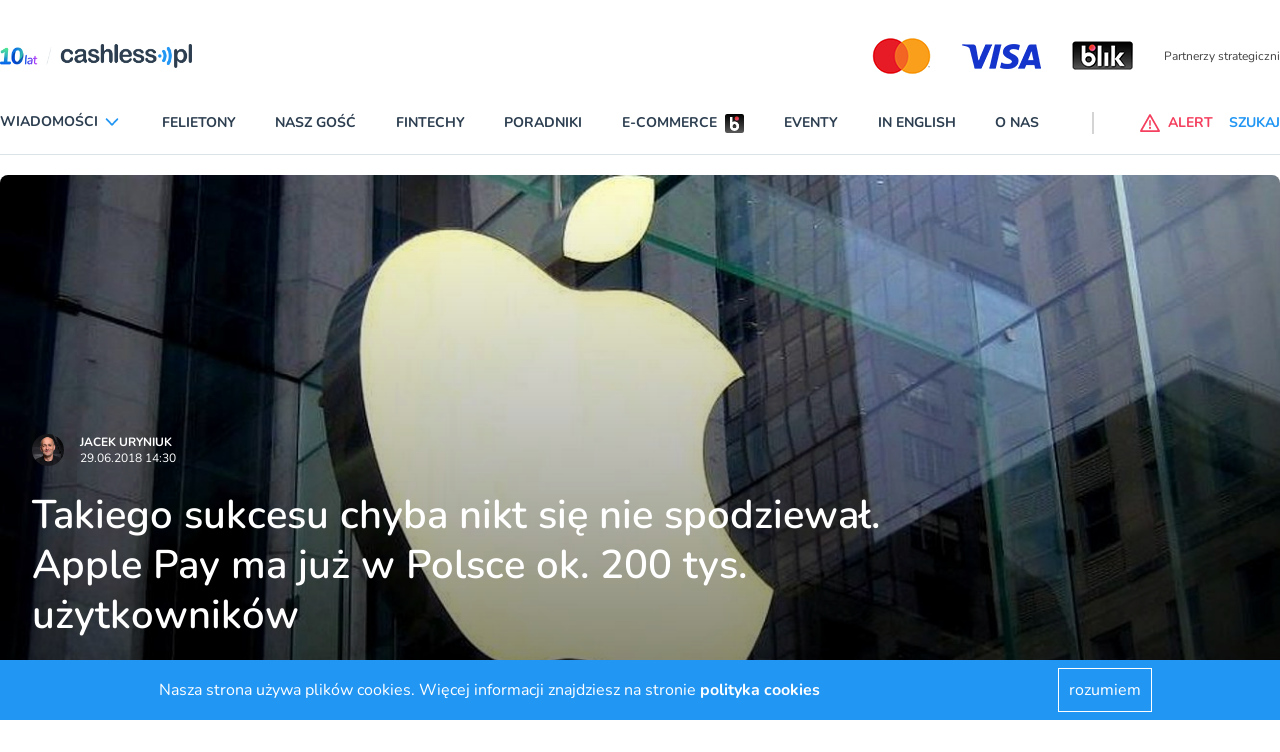

--- FILE ---
content_type: text/html; charset=utf-8
request_url: https://www.cashless.pl/4431-Liczba-uzytkownikow-Apple-Pay-w-Polsce
body_size: 82084
content:
<!DOCTYPE html><html lang="pl"><head><meta content="width=device-width,initial-scale=1" name="viewport" /><meta name="csrf-param" content="authenticity_token" />
<meta name="csrf-token" content="X5fYm1Rm6pMEIJYtpSFJZ9vdba-r9GcGeKimEqp3ydOtCMxaXC9WlspSxEzwez-pXnHxQChDoNBGkBJ-TgZMEQ" /><link rel="stylesheet" href="https://cashless.b-cdn.net/assets/application-8fef53dc54e859a85cf1bc9976e2d38eb31fa68a83a3510a833726e2067ef108.css" media="all" data-turbolinks-track="reload" /><script src="https://cashless.b-cdn.net/assets/application-d9bf225c822f6cff6acee5d149fc6de42ed6c64659b3e3406ac244322013f3c4.js" data-turbo-track="reload" defer="defer"></script><link href="/manifest.json" rel="manifest" /><link href="https://cashless.b-cdn.net/images/icon-192x192.png" rel="apple-touch-icon" /><link as="font" crossorigin="" href="https://cashless.b-cdn.net/fonts/nunito-v25-latin-ext_latin-regular.woff2" rel="preload" type="font/woff2" /><link as="font" crossorigin="" href="https://cashless.b-cdn.net/fonts/nunito-v25-latin-ext_latin-600.woff2" rel="preload" type="font/woff2" /><link as="font" crossorigin="" href="https://cashless.b-cdn.net/fonts/nunito-v25-latin-ext_latin-700.woff2" rel="preload" type="font/woff2" /><link as="font" crossorigin="" href="https://cashless.b-cdn.net/fonts/nunito-v25-latin-ext_latin-italic.woff2" rel="preload" type="font/woff2" /><title>Cashless - Takiego sukcesu chyba nikt się nie spodziewał. Apple Pay ma już w Polsce ok. 200 tys. użytkowników</title><meta name="keywords" content="Apple Pay, płatności mobilne, mBank, BZ WBK, Pekao" /><meta name="description" content="Po pierwszych 10 dniach od wdrożenia z płatności Apple Pay zaczęło korzystać nawet 200 tys. Polaków." /><link href="/images/favicon.ico" rel="shortcut icon" type="image/vnd.microsoft.icon" /><script async="" data-account="G-21MZ9Z963X" id="gtag" src="https://www.googletagmanager.com/gtag/js?id=G-21MZ9Z963X"></script><meta property="og:title" content="Takiego sukcesu chyba nikt się nie spodziewał. Apple Pay ma już w Polsce ok. 200 tys. użytkowników" /><meta property="og:description" content="Po pierwszych 10 dniach od wdrożenia z płatności Apple Pay zaczęło korzystać nawet 200 tys. Polaków." /><meta property="og:image" content="https://s3.elibri.com.pl/cashless/system/uploads/post/main_image/4431/apple_pay_wirecard.jpg?X-Amz-Expires=600&amp;X-Amz-Date=20260122T055713Z&amp;X-Amz-Algorithm=AWS4-HMAC-SHA256&amp;X-Amz-Credential=cash_cNSA0CIo73pM%2F20260122%2Feu%2Fs3%2Faws4_request&amp;X-Amz-SignedHeaders=host&amp;X-Amz-Signature=60b7c1e0c0304797893404bc32adef3d77cff1b9eb148ed7eeba6a5702f888cf" /><meta name="twitter:card" content="summary" /><meta name="twitter:description" content="Po pierwszych 10 dniach od wdrożenia z płatności Apple Pay zaczęło korzystać nawet 200 tys. Polaków." /><meta name="twitter:title" content="Takiego sukcesu chyba nikt się nie spodziewał. Apple Pay ma już w Polsce ok. 200 tys. użytkowników" /><meta name="twitter:image" content="https://s3.elibri.com.pl/cashless/system/uploads/post/main_image/4431/apple_pay_wirecard.jpg?X-Amz-Expires=600&amp;X-Amz-Date=20260122T055713Z&amp;X-Amz-Algorithm=AWS4-HMAC-SHA256&amp;X-Amz-Credential=cash_cNSA0CIo73pM%2F20260122%2Feu%2Fs3%2Faws4_request&amp;X-Amz-SignedHeaders=host&amp;X-Amz-Signature=60b7c1e0c0304797893404bc32adef3d77cff1b9eb148ed7eeba6a5702f888cf" /><script type="application/ld+json">{
  "@context": "http://schema.org",
  "@type": "NewsArticle",
  "mainEntityOfPage": {
    "@type": "WebPage",
    "@id": "https://google.com/article"
  },
  "headline": "Takiego sukcesu chyba nikt się nie spodziewał. Apple Pay ma już w Polsce ok. 200 tys. użytkowników",
  "dateline": "Warszawa, PL",
  "image": [
    "https://s3.elibri.com.pl/cashless/system/uploads/post/main_image/4431/apple_pay_wirecard.jpg?X-Amz-Expires=600&X-Amz-Date=20260122T055713Z&X-Amz-Algorithm=AWS4-HMAC-SHA256&X-Amz-Credential=cash_cNSA0CIo73pM%2F20260122%2Feu%2Fs3%2Faws4_request&X-Amz-SignedHeaders=host&X-Amz-Signature=60b7c1e0c0304797893404bc32adef3d77cff1b9eb148ed7eeba6a5702f888cf"
  ],
  "inLanguage": "pl",
  "datePublished": "2018-06-29 14:30:28 +0200",
  "dateModified": "2018-06-29 14:30:28 +0200",
  "description": "Po pierwszych 10 dniach od wdrożenia z płatności Apple Pay zaczęło korzystać nawet 200 tys. Polaków.",
  "articleBody": "Najwięcej klientów korzystających z płatności telefonami iPhone obsługuje mBank – ponad 100 tys.\n\nLiczba użytkowników płatności mobilnych Apple Pay w Polsce owiana jest tajemnicą. Ani operator usługi, czyli firma Apple, ani bankowcy, ani przedstawiciele organizacji płatniczych nie chcą podawać statystyk dotyczących klientów korzystających z Apple Pay w Polsce i w ogóle niewiele mówią na ten temat. Ale są dwa wyjątki. Pierwszy to Pekao, który kilka dni temu zaskoczył informacją, że przez pierwszy tydzień płatności zbliżeniowe iPhone’ami aktywowało 21 tys. jego klientów, a dziś jest ich pewnie bliżej 25 tys.\r\n\r\nPrzeczytajcie także: Pekao chwali się sukcesem Apple Pay\r\n\r\nDrugi wyjątek to mBank. Jego rzecznik Krzysztof Olszewski nie ujawnił, ilu konkretnie klientów mBanku korzysta z Apple Pay, tłumacząc to umową o poufności z Apple. – Mogę jednak powiedzieć, że po pierwszym tygodniu od udostępnienia Apple Pay z rozwiązania tego skorzystało już 40 proc. naszych klientów posiadających urządzenia z systemem iOS – stwierdził.\r\n\r\nNatomiast źródło nieoficjalne doniosło, że tylko użytkownicy kart jednej organizacji płatniczej wydanych przez mBank, dodali do cyfrowego portfela Apple’a więcej niż 50 tys. z nich. mBank oferuje zarówno mastercardy jak i visy i organizacje te mają mniej wiecej równy udział w ogóle wydawanych kart. Może to oznaczać, że iPhone’ami płaci już 100-120 tys. klientów mBanku.\r\n\r\nPrzeczytajcie także: mBank upraszcza mTransfer\r\n\r\nNieoficjalnie udało mi się też dowiedzieć, że liczba użytkowników Apple Pay w BZ WBK wynosi między 30 a 40 tys. Tylko więc trzy opisane banki powinny mieć od 155 do 185 tys. klientów korzystających z nowej usługi. Do tego trzeba by jeszcze doliczyć użytkowników Apple Pay z Aliora, BGŻ BNP Paribas, Getinu, Nest, Raiffeisen Polbanku i T-Mobile Usług Bankowych. Na temat ich liczby nie mam informacji nawet nieoficjalnych. Szacuję jednak, że ok. 20 tys. powinno ich być, choć przyznaję, że to wyliczenie mocno \"na oko\".\r\n\r\nŁącznie zatem półtora tygodnia od wdrożenia Apple Pay w Polsce liczba użytkowników tych płatności może wynosić od 175 do ponad 200 tys. To wynik bardzo dobry, na tyle dobry, że chyba nikt się tego nie spodziewał. Dość powiedzieć, że konkurencyjne Google Pay, działające na smartfonach z systemem operacyjnym Android, na koniec I kw. 2018 r., a więc w niespełna półtora roku od wdrożenia, miało ok. 300 tys. użytkowników. Zakładam jednak, że w kolejnych tygodniach dynamika wzrostów popularności Apple Pay w Polsce nie będzie już tak duża ze względu na ograniczoną liczbę urządzeń iPhone na polskim rynku.\r\n\r\nA na koniec jeszcze jedno zastrzeżenie. Generalnie w swoich obliczeniach posługuję się liczbą kart dodanych do cyfrowego portfela Apple'a. Dla uproszczenia przekazu zakładam, że liczba ta jest równa liczbie użytkowników Apple Pay, czyli że każdy z nich dodał do portfela tylko jeden plastik. Wiadomo jednak, że niektórzy klienci mogli dodać więcej niż jedną kartę z danego banku czy też są klientami kilku instytucji oferujących Apple Pay. W rzeczywistości więc liczba użytkowników Apple Pay jest zapewne mniejsza niż liczba kart dodanych do tej usługi.",
  "author": {
    "@type": "Person",
    "name": "Jacek Uryniuk"
  },
  "publisher": {
    "@type": "Organization",
    "name": "Cashless.pl",
    "logo": {
      "@type": "ImageObject",
      "url": "https://www.cashless.pl/images/logo.png"
    }
  }
}</script></head><body data-controller="alert search"><header>
  <div class="block xl:hidden">
    <ydiv class="container mx-auto 2xl:max-w-screen-xl transition-all duration-400" data-controller='accordion'>
  <div class="navbar xl:max-h-full" data-controller="mobile-menu" data-mobile-menu-target="nav">
    <div class="container 2xl:max-w-screen-xl relative xl:static mx-auto mt-6 bg-white">
      <nav class="grid grid-cols-7 sm:grid-cols-12 xl:flex xl:items-center xl:justify-between border-b border-line pb-5 mb-5 px-4 xl:px-0 nav-fix">
        <div class="transition transform xl:hidden order-1 xl:order-none col-span-4 sm:col-span-9">
          <a href="/" title="cashless.pl" class="block w-32"><img src='/images/logo_10lat_v1.png' class='w-full'></a>
        </div>
        <div id="hamburger" class="relative xl:hidden arrow-accordion order-4 xl:order-none" data-action="click->mobile-menu#toggle" data-mobile-menu-target="menu">
          <div id="nav-icon3" data-mobile-menu-target="hamburger" class="absolute right-0 w-8 h-6 transiton transform duration-500 rotate-0 cursor-pointer">
            <span class="belt-1 belt-pseudo h-0.5 bg-bgcategory block absolute w-full max-w-rem2 rounded-xl opacity-100 left-0 transiota tion transform duration-300 re-0 top-0"></span>
            <span class="belt-2 belt-pseudo bg-bgcategory block absolute h-0.5 w-full max-w-rem2 rounded-xl opacity-100 left-0 transition transform duration-300 rotate-0 top-2"></span>
            <span class="belt-3 h-0.5 bg-bgcategory block absolute w-full max-w-rem1half rounded-xl opacity-100 left-0 transition transform duration-300 rotate-0 top-2"></span>
            <span class="belt-4 belt-pseudo h-0.5 bg-bgcategory block absolute w-full max-w-rem2 rounded-xl opacity-100 left-0 transition transform duration-300 rotate-0 top-4"></span>
          </div>
        </div>
        <ul class="overflow-hidden bg-white xl:overflow-visible xl:flex items-center justify-between w-full xl:pr-20 xl:mr-5 xl:border-r uppercase font-bold text-sm navbar max-h-0 left-0 xl:left-auto order-5 xl:order-none hidden" data-mobile-menu-target="maxmenu">
          <li class="logo-sticky transition-all duration-1000 transform scale-0 w-0 absolute left-full hidden">
            <a href="/" title="cashless.pl" class="w-0"><img src='/images/logo_10lat_v1.png' class='w-full'></a>
          </li>
          <li class="accordion px-4 xl:px-0 py-3 xl:py-0 border-b xl:border-none text-darkgray">
            <div class="accordion-item" >
              <div class="accordion-item__title flex items-center accordion-item__title--menu hover:text-bgcategory cursor-pointer" data-action="click->accordion#toggle">
                <span class="accordion-item__span">Wiadomości</span>
                <div class="ml-1 w-5 fill-current fill-blue arrow-accordion"><?xml version="1.0" encoding="utf-8"?>
<svg xmlns="http://www.w3.org/2000/svg" xmlns:xlink="http://www.w3.org/1999/xlink" x="0px" y="0px"
	  viewBox="0 0 92 92" enable-background="new 0 0 92 92" xml:space="preserve">
<path d="M46,63c-1.1,0-2.1-0.4-2.9-1.2l-25-26c-1.5-1.6-1.5-4.1,0.1-5.7c1.6-1.5,4.1-1.5,5.7,0.1l22.1,23l22.1-23
	c1.5-1.6,4.1-1.6,5.7-0.1c1.6,1.5,1.6,4.1,0.1,5.7l-25,26C48.1,62.6,47.1,63,46,63z"/>
</svg>

                </div>
              </div>
              <div class="lg:absolute accordion-item__content accordion-item__content--menu bg-gray-200 xl:bg-white accordion-expaned lg:mt-4half overflow-auto shadow-bar" data-accordion-target="menu" data-mobile-menu-target="overflow">
                <div class="container lg:grid grid-cols-6 gap-4 px-4 py-4 lg:px-0 submenu-container mx-auto 2xl:max-w-screen-xl border-0 lg:border-t lg:border-line" data-mobile-menu-target="submenu">
                  <div>

                        <a class="block w-full mb-4 hover:text-bgcategory" href="/analizy">ANALIZY</a>

                        <a class="block w-full mb-4 hover:text-bgcategory" href="/aplikacje">APLIKACJE</a>

                        <a class="block w-full mb-4 hover:text-bgcategory" href="/bezpieczenstwo">BEZPIECZEŃSTWO</a>

                        <a class="block w-full mb-4 hover:text-bgcategory" href="/ciekawostki">CIEKAWOSTKI</a>

                        <a class="block w-full mb-4 hover:text-bgcategory" href="/e-commerce">E-COMMERCE</a>

                        <a class="block w-full mb-4 hover:text-bgcategory" href="/inni-napisali">INNI NAPISALI</a>

                        <a class="block w-full mb-4 hover:text-bgcategory" href="/insurtech">INSURTECH</a>

                        <a class="block w-full mb-4 hover:text-bgcategory" href="/karty">KARTY</a>

                        <a class="block w-full mb-4 hover:text-bgcategory" href="/konta">KONTA</a>

                        <a class="block w-full mb-4 hover:text-bgcategory" href="/ludzie">LUDZIE</a>

                        <a class="block w-full mb-4 hover:text-bgcategory" href="/patronaty">PATRONATY</a>

                        <a class="block w-full mb-4 hover:text-bgcategory" href="/prawo">PRAWO</a>

                        <a class="block w-full mb-4 hover:text-bgcategory" href="/promocje">PROMOCJE</a>

                        <a class="block w-full mb-4 hover:text-bgcategory" href="/platnosci-mobilne">PŁATNOŚCI MOBILNE</a>

                        <a class="block w-full mb-4 hover:text-bgcategory" href="/raporty-specjalne">RAPORTY SPECJALNE</a>

                        <a class="block w-full mb-4 hover:text-bgcategory" href="/temat-dnia">TEMAT DNIA</a>

                        <a class="block w-full mb-4 hover:text-bgcategory" href="/ubezpieczenia">UBEZPIECZENIA</a>
                  </div>
                </div>
              </div>
            </div>
          </li>
          <li class="px-4 xl:px-0 py-3 xl:py-0 border-b xl:border-none text-darkgray hover:text-bgcategory">
              <a href="/felietony" title="Felietony">Felietony</a>
          </li>
          <li class="px-4 xl:px-0 py-3 xl:py-0 border-b xl:border-none text-darkgray hover:text-bgcategory">
              <a href="/nasz-gosc" title="Nasz gość">Nasz gość</a>
          </li>
          <li class="px-4 xl:px-0 py-3 xl:py-0 border-b xl:border-none text-darkgray hover:text-bgcategory">
              <a href="/fintechy" title="Fintechy">Fintechy</a>
          </li>
          <li class="px-4 xl:px-0 py-3 xl:py-0 border-b xl:border-none text-darkgray hover:text-bgcategory">
              <a href="/poradniki" title="Poradniki">Poradniki</a>
          </li>
          <li class="flex items-center justify-between xl:justify-start px-4 xl:px-0 py-3 xl:py-0 border-b xl:border-none text-darkgray hover:text-bgcategory">
              <a href="/e-commerce" title="E-commerce">E-commerce</a>
              <div class="ml-2">
                <svg xmlns="http://www.w3.org/2000/svg" xmlns:xlink="http://www.w3.org/1999/xlink" width="19" height="19" viewBox="0 0 19 19">
  <defs>
    <clipPath id="clip-path">
      <path id="Path_15126" data-name="Path 15126" d="M147.559,269.965a2.153,2.153,0,0,0-2.153,2.151v14.7a2.152,2.152,0,0,0,2.153,2.151h14.693a2.152,2.152,0,0,0,2.153-2.151v-14.7a2.153,2.153,0,0,0-2.153-2.151Z" transform="translate(-145.406 -269.965)" fill="none"/>
    </clipPath>
    <linearGradient id="linear-gradient" x1="0.349" y1="1" x2="0.352" gradientUnits="objectBoundingBox">
      <stop offset="0" stop-color="#5a5a5a"/>
      <stop offset="0.419" stop-color="#303030"/>
      <stop offset="1"/>
    </linearGradient>
    <linearGradient id="linear-gradient-2" x2="1" y2="1" gradientUnits="objectBoundingBox">
      <stop offset="0" stop-color="#e52f08"/>
      <stop offset="1" stop-color="#e94f96"/>
    </linearGradient>
  </defs>
  <g id="blik" transform="translate(-145.406 -269.965)">
    <g id="Group_13106" data-name="Group 13106" transform="translate(145.406 269.965)" clip-path="url(#clip-path)">
      <rect id="Rectangle_3259" data-name="Rectangle 3259" width="19" height="19" transform="translate(0 0)" fill="url(#linear-gradient)"/>
    </g>
    <g id="Group_13115" data-name="Group 13115" transform="translate(150.339 272.316)">
      <path id="Path_15128" data-name="Path 15128" d="M168.933,285.989a4.55,4.55,0,0,0-2.16.542v-5.166h-2.408v9.19a4.567,4.567,0,1,0,4.568-4.566m0,6.765a2.2,2.2,0,1,1,2.2-2.2,2.2,2.2,0,0,1-2.2,2.2" transform="translate(-164.365 -280.749)" fill="#fff"/>
      <circle id="Ellipse_1" data-name="Ellipse 1" cx="2.153" cy="2.153" r="2.153" transform="translate(4.703)" fill="url(#linear-gradient-2)"/>
    </g>
    <path id="Path_15129" data-name="Path 15129" d="M182.916,280.865a2.154,2.154,0,1,0,2.153-2.154,2.154,2.154,0,0,0-2.153,2.154" transform="translate(-27.75 -6.47)" fill="none"/>
    <path id="Path_15130" data-name="Path 15130" d="M168.933,285.989a4.55,4.55,0,0,0-2.16.542v-5.166h-2.408v9.19a4.567,4.567,0,1,0,4.568-4.566m0,6.765a2.2,2.2,0,1,1,2.2-2.2,2.2,2.2,0,0,1-2.2,2.2" transform="translate(-14.026 -8.434)" fill="#fff"/>
  </g>
</svg>

              </div>
          </li>
          <li class="px-4 xl:px-0 py-3 xl:py-0 border-b xl:border-none text-darkgray hover:text-bgcategory">
              <a href="/events" title="Eventy">Eventy</a>
          </li>
          <li class="px-4 xl:px-0 py-3 xl:py-0 border-b xl:border-none text-darkgray hover:text-bgcategory">
              <a href="/in-english" title="In English">In English</a>
          </li>
          <li class="px-4 xl:px-0 py-3 xl:py-0 border-b xl:border-none text-darkgray hover:text-bgcategory">
            <a href="/o-nas" title="O nas">O nas</a>
          </li>
          <li class="xl:hidden px-4 border-b pt-4">
              <div class="swiper-container max-w-xs sm:max-w-sm w-80 sm:w-px610 max-h-16">
                <div class="swiper-wrapper">
                  <div class="swiper-slide flex items-center justify-end">
                    
                        <a href="https://www.mastercard.pl/pl-pl.html" title="" target="_blank" class="">
                          <img src="https://cashless-images.b-cdn.net/cashless/system/uploads/logo/file/1/master5487a8f1.png" width="90" height="64" alt=""></a>
                        </a>
                        <a href="https://www.visa.pl" title="" target="_blank" class="">
                          <img src="https://cashless-images.b-cdn.net/cashless/system/uploads/logo/file/2/visa6285e40e.png" width="110" height="64" alt=""></a>
                        </a>
                        <a href="https://blik.com" title="" target="_blank" class="">
                          <img src="https://cashless-images.b-cdn.net/cashless/system/uploads/logo/file/3/blikae7e31b4.png" width="91" height="64" alt=""></a>
                        </a>
                  </div>
                </div>
              </div>
          </li>
        </ul>
        <div class="order-6 xl:order-none flex items-center justify-end relative alert-nav">
          <div class="flex items-center justify-end lg:justify-start order-2 xl:order-none">
            <button data-alert-target="alert" data-action="click->alert#modal" class="flex items-center lg:mr-4 text-red-500 hover:text-redalert font-bold uppercase text-xs xl:text-sm focus:outline-none" title="Alert"><div class="sm:mr-2 w-5 fill-current fill-red hover:fill-redalert"><?xml version="1.0" encoding="utf-8"?>
<svg xmlns="http://www.w3.org/2000/svg" xmlns:xlink="http://www.w3.org/1999/xlink" x="0px" y="0px" viewBox="0 0 92 92" enable-background="new 0 0 92 92" xml:space="preserve">
<path id="XMLID_85_" d="M88,87H4c-1.4,0-2.7-0.8-3.5-2c-0.7-1.2-0.7-2.7,0-4l42-74c0.7-1.3,2-2,3.5-2s2.8,0.8,3.5,2l42,74
	c0.7,1.2,0.7,2.8,0,4C90.7,86.2,89.4,87,88,87z M10.9,79h70.3L46,17.1L10.9,79z M50,55.1V36.5c0-2.2-1.8-4-4-4s-4,1.8-4,4v18.6
	c0,2.2,1.8,4,4,4S50,57.3,50,55.1z M49.5,71.7c0.9-0.9,1.5-2.2,1.5-3.5c0-1.3-0.5-2.6-1.5-3.5c-0.9-0.9-2.2-1.5-3.5-1.5
	c-1.3,0-2.6,0.5-3.5,1.5c-0.9,0.9-1.5,2.2-1.5,3.5c0,1.3,0.5,2.6,1.5,3.5c0.9,0.9,2.2,1.5,3.5,1.5C47.3,73.2,48.6,72.6,49.5,71.7z"
	/>
</svg>
</div><span class="hidden xl:inline-block">ALERT</span></button>
          </div>
        </div>
        <div class="order-7 xl:order-none flex items-center justify-end">
          <div class="flex items-center justify-end lg:justify-start order-3 xl:order-none">
            <button data-search-target="search" data-action="click->search#modal" class="flex items-center text-bgcategory hover:text-hovcol font-bold uppercase text-xs xl:text-sm focus:outline-none" title="Szukaj"><div class="mr-2 w-5 fill-current fill-blue hover:fill-hovcol scale-mirror"><?xml version="1.0" encoding="utf-8"?>
<svg xmlns="http://www.w3.org/2000/svg" xmlns:xlink="http://www.w3.org/1999/xlink" x="0px" y="0px"
	 viewBox="0 0 92 92" enable-background="new 0 0 92 92" xml:space="preserve">
<path id="XMLID_1102_" d="M57.8,2.2c-17.1,0-31,14.1-31,31.3c0,7.3,2.5,13.9,6.6,19.3L4,82.6c-1.7,1.8-1.7,4.6,0,6.3
	c0.9,0.9,2,1.3,3.1,1.3c1.2,0,2.3-0.4,3.2-1.3l29.4-29.8c5.1,3.7,11.3,5.8,18,5.8c17.1,0,31-14.1,31-31.3S74.9,2.2,57.8,2.2z
	 M57.8,57c-12.7,0-23-10.5-23-23.4c0-12.9,10.3-23.4,23-23.4c12.7,0,23,10.5,23,23.4C80.8,46.5,70.5,57,57.8,57z M73.3,34
	c-0.2,1.7-1.7,3-3.4,3c-0.2,0-0.3,0-0.5,0c-1.9-0.3-3.2-2-3-3.9c0.7-5.2-5.1-7.9-5.4-8c-1.7-0.8-2.5-2.9-1.7-4.6s2.8-2.5,4.6-1.8
	C64.3,18.8,74.7,23.6,73.3,34z M66,41.6c0.7,0.7,1.2,1.8,1.2,2.8c0,1.1-0.4,2.1-1.2,2.8c-0.7,0.7-1.8,1.2-2.8,1.2
	c-1,0-2.1-0.4-2.8-1.2c-0.7-0.7-1.2-1.8-1.2-2.8c0-1,0.4-2.1,1.2-2.8c0.7-0.7,1.8-1.2,2.8-1.2C64.2,40.4,65.2,40.8,66,41.6z"/>
</svg>
</div><span class="hidden xl:inline-block">SZUKAJ</span></button>
          </div>
        </div>
      </nav>
    </div>
  </div>
  <div class="xl:hidden px-4">
      <div id="swiper-mobile" class="swiper-container mr-0 max-w-xs sm:max-w-sm w-80 sm:w-px610 max-h-16">
        <div class="swiper-wrapper">
          
              <div class="swiper-slide flex items-center justify-between">
                <div class="text-xs text-gray-700 mr-4 leading-5">Partnerzy strategiczni</div>
                  <a href="https://www.mastercard.pl/pl-pl.html" title="" target="_blank" class="">
                    <img src="https://cashless-images.b-cdn.net/cashless/system/uploads/logo/file/1/master5487a8f1.png" width="90" height="64" alt=""></a>
                  </a>
                  <a href="https://www.visa.pl" title="" target="_blank" class="">
                    <img src="https://cashless-images.b-cdn.net/cashless/system/uploads/logo/file/2/visa6285e40e.png" width="110" height="64" alt=""></a>
                  </a>
                  <a href="https://blik.com" title="" target="_blank" class="">
                    <img src="https://cashless-images.b-cdn.net/cashless/system/uploads/logo/file/3/blikae7e31b4.png" width="91" height="64" alt=""></a>
                  </a>
              </div>
              <div class="swiper-slide flex items-center justify-between">
                <div class="text-xs text-gray-700 mr-4 leading-5">Partnerzy wspierający</div>
                  <a href="https://www.kir.pl" title="" target="_blank" class="">
                    <img src="https://cashless-images.b-cdn.net/cashless/system/uploads/logo/file/4/kir3277e831.png" width="88" height="64" alt=""></a>
                  </a>
                  <a href="https://itcard.pl" title="" target="_blank" class="">
                    <img src="https://cashless-images.b-cdn.net/cashless/system/uploads/logo/file/5/itcd37c29e.png" width="127" height="64" alt=""></a>
                  </a>
                  <a href="https://www.polcard.pl/rozwiazania-platnicze/terminale-platnicze/" title="" target="_blank" class="">
                    <img src="https://cashless-images.b-cdn.net/cashless/system/uploads/logo/file/6/polcard3be11d81.png" width="110" height="64" alt=""></a>
                  </a>
              </div>
              <div class="swiper-slide flex items-center justify-between">
                <div class="text-xs text-gray-700 mr-4 leading-5">Partnerzy wspierający</div>
                  <a href="https://www.elavon.pl/index.html#cookieAccept" title="" target="_blank" class="">
                    <img src="https://cashless-images.b-cdn.net/cashless/system/uploads/logo/file/7/elavonec897ef4.png" width="104" height="64" alt=""></a>
                  </a>
                  <a href="https://www.hitachi.eu/pl-pl/" title="" target="_blank" class="">
                    <img src="https://cashless-images.b-cdn.net/cashless/system/uploads/logo/file/8/hitf73edb73.png" width="126" height="64" alt=""></a>
                  </a>
                  <a href="https://www.soonly.pl" title="" target="_blank" class="">
                    <img src="https://cashless-images.b-cdn.net/cashless/system/uploads/logo/file/9/soonly15158013.png" width="118" height="64" alt=""></a>
                  </a>
              </div>
              <div class="swiper-slide flex items-center justify-between">
                <div class="text-xs text-gray-700 mr-4 leading-5">Partnerzy wspierający</div>
                  <a href="https://autopay.pl" title="" target="_blank" class="">
                    <img src="https://cashless-images.b-cdn.net/cashless/system/uploads/logo/file/10/autopay36a0f88c.png" width="137" height="64" alt=""></a>
                  </a>
                  <a href="https://www.adyen.com/pl_PL/?utm_medium=Press&amp;utm_source=General&amp;utm_campaign=2024-09-01-XX-PL-Cashless-Partnership" title="" target="_blank" class="">
                    <img src="https://cashless-images.b-cdn.net/cashless/system/uploads/logo/file/11/adyen6edae85d.png" width="115" height="64" alt=""></a>
                  </a>
                  <a href="https://www.provident.pl" title="" target="_blank" class="">
                    <img src="https://cashless-images.b-cdn.net/cashless/system/uploads/logo/file/15/znaki_1587161c13.png" width="191" height="64" alt=""></a>
                  </a>
              </div>
              <div class="swiper-slide flex items-center justify-between">
                <div class="text-xs text-gray-700 mr-4 leading-5">Partnerzy merytoryczni</div>
                  <a href="https://zbp.pl" title="" target="_blank" class="">
                    <img src="https://cashless-images.b-cdn.net/cashless/system/uploads/logo/file/13/zbp93501f31.png" width="110" height="64" alt=""></a>
                  </a>
                  <a href="https://polskabezgotowkowa.pl" title="" target="_blank" class="">
                    <img src="https://cashless-images.b-cdn.net/cashless/system/uploads/logo/file/14/fundacja2e44b771.png" width="180" height="64" alt=""></a>
                  </a>
              </div>
        </div>
      </div>
  </div>
</div>

  </div>
  <div class="hidden xl:block">
    
<div class="container mx-auto 2xl:max-w-screen-xl transition-all duration-400" data-controller='fixed-menu accordion' data-action="scroll@window->fixed-menu#handle" data-fixed-menu-target="head">
  <div class="flex items-center justify-between my-6 top-bar hidden xl:flex">
    <h1 class="w-48"><a href="/" title="cashless.pl"><img src='/images/logo_10lat_v1.png' class='w-full'></a></h1>
    <div class="hidden xl:block">
      <div class="swiper-container max-w-screen-sm max-h-16" id="swiper-desktop">
        <div class="swiper-wrapper">
          
              <div class="swiper-slide flex items-center justify-end">
                  <a href="https://www.mastercard.pl/pl-pl.html" title="" target="_blank" class="">
                    <img src="https://cashless-images.b-cdn.net/cashless/system/uploads/logo/file/1/master5487a8f1.png" width="90" height="64" alt=""></a>
                  </a>
                  <a href="https://www.visa.pl" title="" target="_blank" class="">
                    <img src="https://cashless-images.b-cdn.net/cashless/system/uploads/logo/file/2/visa6285e40e.png" width="110" height="64" alt=""></a>
                  </a>
                  <a href="https://blik.com" title="" target="_blank" class="">
                    <img src="https://cashless-images.b-cdn.net/cashless/system/uploads/logo/file/3/blikae7e31b4.png" width="91" height="64" alt=""></a>
                  </a>
                <div class="text-xs text-gray-700 ml-4">Partnerzy strategiczni</div>
              </div>
              <div class="swiper-slide flex items-center justify-end">
                  <a href="https://www.kir.pl" title="" target="_blank" class="">
                    <img src="https://cashless-images.b-cdn.net/cashless/system/uploads/logo/file/4/kir3277e831.png" width="88" height="64" alt=""></a>
                  </a>
                  <a href="https://itcard.pl" title="" target="_blank" class="">
                    <img src="https://cashless-images.b-cdn.net/cashless/system/uploads/logo/file/5/itcd37c29e.png" width="127" height="64" alt=""></a>
                  </a>
                  <a href="https://www.polcard.pl/rozwiazania-platnicze/terminale-platnicze/" title="" target="_blank" class="">
                    <img src="https://cashless-images.b-cdn.net/cashless/system/uploads/logo/file/6/polcard3be11d81.png" width="110" height="64" alt=""></a>
                  </a>
                <div class="text-xs text-gray-700 ml-4">Partnerzy wspierający</div>
              </div>
              <div class="swiper-slide flex items-center justify-end">
                  <a href="https://www.elavon.pl/index.html#cookieAccept" title="" target="_blank" class="">
                    <img src="https://cashless-images.b-cdn.net/cashless/system/uploads/logo/file/7/elavonec897ef4.png" width="104" height="64" alt=""></a>
                  </a>
                  <a href="https://www.hitachi.eu/pl-pl/" title="" target="_blank" class="">
                    <img src="https://cashless-images.b-cdn.net/cashless/system/uploads/logo/file/8/hitf73edb73.png" width="126" height="64" alt=""></a>
                  </a>
                  <a href="https://www.soonly.pl" title="" target="_blank" class="">
                    <img src="https://cashless-images.b-cdn.net/cashless/system/uploads/logo/file/9/soonly15158013.png" width="118" height="64" alt=""></a>
                  </a>
                <div class="text-xs text-gray-700 ml-4">Partnerzy wspierający</div>
              </div>
              <div class="swiper-slide flex items-center justify-end">
                  <a href="https://autopay.pl" title="" target="_blank" class="">
                    <img src="https://cashless-images.b-cdn.net/cashless/system/uploads/logo/file/10/autopay36a0f88c.png" width="137" height="64" alt=""></a>
                  </a>
                  <a href="https://www.adyen.com/pl_PL/?utm_medium=Press&amp;utm_source=General&amp;utm_campaign=2024-09-01-XX-PL-Cashless-Partnership" title="" target="_blank" class="">
                    <img src="https://cashless-images.b-cdn.net/cashless/system/uploads/logo/file/11/adyen6edae85d.png" width="115" height="64" alt=""></a>
                  </a>
                  <a href="https://www.provident.pl" title="" target="_blank" class="">
                    <img src="https://cashless-images.b-cdn.net/cashless/system/uploads/logo/file/15/znaki_1587161c13.png" width="191" height="64" alt=""></a>
                  </a>
                <div class="text-xs text-gray-700 ml-4">Partnerzy wspierający</div>
              </div>
              <div class="swiper-slide flex items-center justify-end">
                  <a href="https://zbp.pl" title="" target="_blank" class="">
                    <img src="https://cashless-images.b-cdn.net/cashless/system/uploads/logo/file/13/zbp93501f31.png" width="110" height="64" alt=""></a>
                  </a>
                  <a href="https://polskabezgotowkowa.pl" title="" target="_blank" class="">
                    <img src="https://cashless-images.b-cdn.net/cashless/system/uploads/logo/file/14/fundacja2e44b771.png" width="180" height="64" alt=""></a>
                  </a>
                <div class="text-xs text-gray-700 ml-4">Partnerzy merytoryczni</div>
              </div>
        </div>
      </div>
    </div>
  </div>

  <div class="navbar xl:max-h-full" data-controller="accordion" data-fixed-menu-target="nav" data-accordion-target="nav">
    <div class="container 2xl:max-w-screen-xl relative xl:static mx-auto mt-6 bg-white">
      <nav class="grid grid-cols-7 sm:grid-cols-12 xl:flex xl:items-center xl:justify-between border-b border-line pb-5 mb-5 px-4 xl:px-0 nav-fix">
        <div class="transition transform xl:hidden order-1 xl:order-none col-span-4 sm:col-span-9">
          <a href="/" title="cashless.pl" class="block w-32"><img src='/images/logo_10lat_v1.png' class='w-full'></a>
        </div>
        <ul class="overflow-hidden bg-white xl:overflow-visible xl:flex items-center justify-between w-full xl:pr-20 xl:mr-5 xl:border-r uppercase font-bold text-sm navbar max-h-0 left-0 xl:left-auto order-5 xl:order-none hidden">
          <li class="logo-sticky transition-all duration-1000 transform scale-0 w-0 absolute left-full">
            <a href="/" title="cashless.pl" class="w-0"><img src='/images/logo_10lat_v1.png' class='w-full'></a>
          </li>
          <li class="accordion px-4 xl:px-0 py-3 xl:py-0 border-b xl:border-none text-darkgray h-px67">
            <div class="accordion-item min-h-full mt-accItem" data-action="mouseover->accordion#openDesktopTab mouseout->accordion#closeDesktopTab">
              <div class="accordion-item__title flex items-center accordion-item__title--menu hover:text-bgcategory cursor-pointer" >
                <span class="accordion-item__span">Wiadomości</span>
                  <div class="ml-1 w-5 fill-current fill-blue arrow-accordion" data-accordion-target="arrow"><?xml version="1.0" encoding="utf-8"?>
<svg xmlns="http://www.w3.org/2000/svg" xmlns:xlink="http://www.w3.org/1999/xlink" x="0px" y="0px"
	  viewBox="0 0 92 92" enable-background="new 0 0 92 92" xml:space="preserve">
<path d="M46,63c-1.1,0-2.1-0.4-2.9-1.2l-25-26c-1.5-1.6-1.5-4.1,0.1-5.7c1.6-1.5,4.1-1.5,5.7,0.1l22.1,23l22.1-23
	c1.5-1.6,4.1-1.6,5.7-0.1c1.6,1.5,1.6,4.1,0.1,5.7l-25,26C48.1,62.6,47.1,63,46,63z"/>
</svg>

                </div>
              </div>
              <div class="lg:absolute accordion-item__content accordion-item__content--menu bg-gray-200 xl:bg-white accordion-expaned lg:mt-4half overflow-auto shadow-bar" data-accordion-target="menu">
                <div class="container lg:grid grid-cols-6 gap-4 px-4 py-4 lg:px-0 submenu-container mx-auto 2xl:max-w-screen-xl border-0 lg:border-t lg:border-line">


                    <div class="">
                        <a class="block w-full mb-4 hover:text-bgcategory" href="/analizy">ANALIZY</a>
                        <a class="block w-full mb-4 hover:text-bgcategory" href="/ciekawostki">CIEKAWOSTKI</a>
                        <a class="block w-full mb-4 hover:text-bgcategory" href="/insurtech">INSURTECH</a>
                        <a class="block w-full mb-4 hover:text-bgcategory" href="/ludzie">LUDZIE</a>
                        <a class="block w-full mb-4 hover:text-bgcategory" href="/promocje">PROMOCJE</a>
                        <a class="block w-full mb-4 hover:text-bgcategory" href="/temat-dnia">TEMAT DNIA</a>
                    </div>
                    <div class="">
                        <a class="block w-full mb-4 hover:text-bgcategory" href="/aplikacje">APLIKACJE</a>
                        <a class="block w-full mb-4 hover:text-bgcategory" href="/e-commerce">E-COMMERCE</a>
                        <a class="block w-full mb-4 hover:text-bgcategory" href="/karty">KARTY</a>
                        <a class="block w-full mb-4 hover:text-bgcategory" href="/patronaty">PATRONATY</a>
                        <a class="block w-full mb-4 hover:text-bgcategory" href="/platnosci-mobilne">PŁATNOŚCI MOBILNE</a>
                        <a class="block w-full mb-4 hover:text-bgcategory" href="/ubezpieczenia">UBEZPIECZENIA</a>
                    </div>
                    <div class="">
                        <a class="block w-full mb-4 hover:text-bgcategory" href="/bezpieczenstwo">BEZPIECZEŃSTWO</a>
                        <a class="block w-full mb-4 hover:text-bgcategory" href="/inni-napisali">INNI NAPISALI</a>
                        <a class="block w-full mb-4 hover:text-bgcategory" href="/konta">KONTA</a>
                        <a class="block w-full mb-4 hover:text-bgcategory" href="/prawo">PRAWO</a>
                        <a class="block w-full mb-4 hover:text-bgcategory" href="/raporty-specjalne">RAPORTY SPECJALNE</a>
                    </div>
                  <div class="hidden xl:block col-span-3 group">
                      <div class="mb-2">NAJCZĘŚCIEJ CZYTANE</div>
                      <div class="flex">
                        <div class="overflow-hidden rounded-lg min-w-px100 mr-4">
                          <img src="https://cashless-images.b-cdn.net/cashless/system/uploads/post/thumb_image/18258/iko_iko.webp" alt="" class="transition transform duration-500 flex items-center justify-center h-px60 object-cover mr-4 min-w-px100 rounded-lg group-hover:scale-110">
                        </div>
                        <div class="normal-case">
                          <div class="block font-semibold group-hover:text-hovcol mb-2">PKO BP wdrożył nową, dodatkową metodę potwierdzania przelewów – za pomocą selfie</div>
                          <div class="text-content font-normal"><p>Rozwiązanie ma na celu zwiększenie bezpieczeństwa środków klientów</p></div>
                          <a href="/18258-pko-bp-selfie-weryfikacja" class="flex items-center text-bgcategory text-sm font-bold mt-4" title="Czytaj więcej">Czytaj więcej <span class="block ml-1 w-4 fill-current fill-blue"><svg version="1.1" xmlns="http://www.w3.org/2000/svg" xmlns:xlink="http://www.w3.org/1999/xlink" x="0px" y="0px"
	 width="92px" height="92px" viewBox="0 0 92 92" enable-background="new 0 0 92 92" xml:space="preserve">
<path d="M82.8,48.8l-24.9,25c-0.8,0.8-1.8,1.2-2.8,1.2c-1,0-2-0.4-2.8-1.2c-1.6-1.6-1.6-4.1,0-5.7L70.4,50H12
	c-2.2,0-4-1.8-4-4c0-2.2,1.8-4,4-4h58.4L52.2,23.8c-1.6-1.6-1.6-4.1,0-5.7c1.6-1.6,4.1-1.6,5.7,0l24.9,25
	C84.4,44.7,84.4,47.3,82.8,48.8z"/>
</svg>
</span></a>
                        </div>
                      </div>
                  </div>
                </div>
              </div>
            </div>
          </li>
          <li class="px-4 xl:px-0 py-3 xl:py-0 border-b xl:border-none text-darkgray hover:text-bgcategory">
              <a href="/felietony" title="Felietony">Felietony</a>
          </li>
          <li class="px-4 xl:px-0 py-3 xl:py-0 border-b xl:border-none text-darkgray hover:text-bgcategory">
              <a href="/nasz-gosc" title="Nasz gość">Nasz gość</a>
          </li>
          <li class="px-4 xl:px-0 py-3 xl:py-0 border-b xl:border-none text-darkgray hover:text-bgcategory">
              <a href="/fintechy" title="Fintechy">Fintechy</a>
          </li>
          <li class="px-4 xl:px-0 py-3 xl:py-0 border-b xl:border-none text-darkgray hover:text-bgcategory">
              <a href="/poradniki" title="Poradniki">Poradniki</a>
          </li>
          <li class="flex items-center justify-between xl:justify-start px-4 xl:px-0 py-3 xl:py-0 border-b xl:border-none text-darkgray hover:text-bgcategory">
              <a href="/e-commerce" title="E-commerce">E-commerce</a>
              <div class="ml-2 w-5 fill-current">
                <svg xmlns="http://www.w3.org/2000/svg" width="19" height="19" viewBox="0 0 19 19"><defs><linearGradient id="b" x1=".349" y1="1" x2=".352" gradientUnits="objectBoundingBox"><stop offset="0" stop-color="#5a5a5a"/><stop offset=".419" stop-color="#303030"/><stop offset="1"/></linearGradient><linearGradient id="c" x2="1" y2="1" gradientUnits="objectBoundingBox"><stop offset="0" stop-color="#e52f08"/><stop offset="1" stop-color="#e94f96"/></linearGradient><clipPath id="a"><path data-name="Path 15126" d="M147.559 269.965a2.153 2.153 0 0 0-2.153 2.151v14.7a2.152 2.152 0 0 0 2.153 2.151h14.693a2.152 2.152 0 0 0 2.153-2.151v-14.7a2.153 2.153 0 0 0-2.153-2.151Z" transform="translate(-145.406 -269.965)" fill="none"/></clipPath></defs><g data-name="Group 13106" clip-path="url(#a)"><path data-name="Rectangle 3259" fill="url(#b)" d="M0 0h19v19H0z"/></g><g data-name="Group 13115" transform="translate(4.933 2.351)"><path data-name="Path 15128" d="M4.568 5.24a4.55 4.55 0 0 0-2.16.542V.616H0v9.19A4.567 4.567 0 1 0 4.568 5.24m0 6.765a2.2 2.2 0 1 1 2.2-2.2 2.2 2.2 0 0 1-2.2 2.2" fill="#fff"/><circle data-name="Ellipse 1" cx="2.153" cy="2.153" r="2.153" transform="translate(4.703)" fill="url(#c)"/></g><path data-name="Path 15129" d="M9.76 4.43a2.154 2.154 0 1 0 2.153-2.154A2.154 2.154 0 0 0 9.76 4.43" fill="none"/><path data-name="Path 15130" d="M9.501 7.59a4.55 4.55 0 0 0-2.16.542V2.966H4.933v9.19A4.567 4.567 0 1 0 9.501 7.59m0 6.765a2.2 2.2 0 1 1 2.2-2.2 2.2 2.2 0 0 1-2.2 2.2" fill="#fff"/></svg>
              </div>
          </li>
          <li class="px-4 xl:px-0 py-3 xl:py-0 border-b xl:border-none text-darkgray hover:text-bgcategory">
              <a href="/events" title="Eventy">Eventy</a>
          </li>
          <li class="px-4 xl:px-0 py-3 xl:py-0 border-b xl:border-none text-darkgray hover:text-bgcategory">
              <a href="/in-english" title="In English">In English</a>
          </li>
          <li class="px-4 xl:px-0 py-3 xl:py-0 border-b xl:border-none text-darkgray hover:text-bgcategory">
            <a href="/o-nas" title="O nas">O nas</a>
          </li>
        </ul>
        <div class="order-6 xl:order-none flex items-center justify-end relative alert-nav">
          <div class="flex items-center justify-end lg:justify-start order-2 xl:order-none">
            <button data-alert-target="alert" data-action="click->alert#modal" class="flex items-center lg:mr-4 text-red-500 hover:text-redalert font-bold uppercase text-xs xl:text-sm focus:outline-none" title="Alert"><div class="sm:mr-2 w-5 fill-current fill-red hover:fill-redalert"><?xml version="1.0" encoding="utf-8"?>
<svg xmlns="http://www.w3.org/2000/svg" xmlns:xlink="http://www.w3.org/1999/xlink" x="0px" y="0px" viewBox="0 0 92 92" enable-background="new 0 0 92 92" xml:space="preserve">
<path id="XMLID_85_" d="M88,87H4c-1.4,0-2.7-0.8-3.5-2c-0.7-1.2-0.7-2.7,0-4l42-74c0.7-1.3,2-2,3.5-2s2.8,0.8,3.5,2l42,74
	c0.7,1.2,0.7,2.8,0,4C90.7,86.2,89.4,87,88,87z M10.9,79h70.3L46,17.1L10.9,79z M50,55.1V36.5c0-2.2-1.8-4-4-4s-4,1.8-4,4v18.6
	c0,2.2,1.8,4,4,4S50,57.3,50,55.1z M49.5,71.7c0.9-0.9,1.5-2.2,1.5-3.5c0-1.3-0.5-2.6-1.5-3.5c-0.9-0.9-2.2-1.5-3.5-1.5
	c-1.3,0-2.6,0.5-3.5,1.5c-0.9,0.9-1.5,2.2-1.5,3.5c0,1.3,0.5,2.6,1.5,3.5c0.9,0.9,2.2,1.5,3.5,1.5C47.3,73.2,48.6,72.6,49.5,71.7z"
	/>
</svg>
</div><span class="hidden xl:inline-block">ALERT</span></button>
          </div>
        </div>
        <div class="order-7 xl:order-none flex items-center justify-end">
          <div class="flex items-center justify-end lg:justify-start order-3 xl:order-none">
            <button data-search-target="search" data-action="click->search#modal" class="flex items-center text-bgcategory hover:text-hovcol font-bold uppercase text-xs xl:text-sm focus:outline-none" title="Szukaj"><span class="hidden xl:inline-block">SZUKAJ</span></button>
          </div>
        </div>
      </nav>
    </div>
  </div>
</div>

  </div>

  <div data-search-target="modal" class="transition duration-400 opacity-0 overflow-x-hidden overflow-y-auto opacity-100 z-100 fixed -top-full right-0 bottom-0 left-0 bg-gray-100 search invisible">
  <div class="absolute top-0 w-full">
    <div class="flex">
      <div class="md:w-1/4 grow md:grow-0" data-action="click->search#close"></div>
      <div class="md:w-1/2 mt-64">
        <div data-search-target="close" data-action="click->search#close" class="closeModal absolute top-8 right-8 w-8 cursor-pointer fill-current fill-bgcategory hover:hovcol"><svg xmlns="http://www.w3.org/2000/svg" xmlns:xlink="http://www.w3.org/1999/xlink" x="0px" y="0px"
	 width="92px" height="92px" viewBox="0 0 92 92" enable-background="new 0 0 92 92" xml:space="preserve">
<path d="M70.7,64.3c1.8,1.8,1.8,4.6,0,6.4c-0.9,0.9-2,1.3-3.2,1.3c-1.2,0-2.3-0.4-3.2-1.3L46,52.4L27.7,70.7
	c-0.9,0.9-2,1.3-3.2,1.3s-2.3-0.4-3.2-1.3c-1.8-1.8-1.8-4.6,0-6.4L39.6,46L21.3,27.7c-1.8-1.8-1.8-4.6,0-6.4c1.8-1.8,4.6-1.8,6.4,0
	L46,39.6l18.3-18.3c1.8-1.8,4.6-1.8,6.4,0c1.8,1.8,1.8,4.6,0,6.4L52.4,46L70.7,64.3z"/>
</svg>
</div>
        <div title="cashless.pl" class="flex justify-center mx-auto mb-16 w-80"><svg xmlns="http://www.w3.org/2000/svg" width="100%" height="100%" viewBox="0 0 228 40"><g transform="translate(0)"><g transform="translate(0 0)"><path d="M568.585,11.638v.7a11.637,11.637,0,0,1,3.36-2.927,8.047,8.047,0,0,1,3.92-.941,9.237,9.237,0,0,1,4.864,1.359,9.4,9.4,0,0,1,3.5,3.937,14.062,14.062,0,0,1,1.295,6.167,15.066,15.066,0,0,1-.735,4.808,11.36,11.36,0,0,1-2.03,3.693,8.838,8.838,0,0,1-6.824,3.1,7.827,7.827,0,0,1-4.095-.976,11.384,11.384,0,0,1-3.15-2.857v8.537q0,3.763-2.73,3.763a2.167,2.167,0,0,1-2.135-.976A6.05,6.05,0,0,1,563.3,36.2V11.672a3.588,3.588,0,0,1,.7-2.4,2.46,2.46,0,0,1,1.925-.8,2.5,2.5,0,0,1,1.96.836,3.448,3.448,0,0,1,.7,2.334ZM579.748,19.9a9.922,9.922,0,0,0-.7-3.868,5.525,5.525,0,0,0-1.89-2.474,4.445,4.445,0,0,0-2.695-.871,5.154,5.154,0,0,0-3.99,1.847,8.014,8.014,0,0,0-1.61,5.436,7.765,7.765,0,0,0,1.61,5.261,5.078,5.078,0,0,0,3.99,1.882,4.516,4.516,0,0,0,2.625-.836,5.79,5.79,0,0,0,1.96-2.439,10.163,10.163,0,0,0,.7-3.937Zm8.714,8.188V3.449a3.728,3.728,0,0,1,.77-2.578A2.534,2.534,0,0,1,591.3,0a2.629,2.629,0,0,1,2.065.871,3.733,3.733,0,0,1,.8,2.578V28.084a3.673,3.673,0,0,1-.8,2.578,2.629,2.629,0,0,1-2.065.871,2.586,2.586,0,0,1-2.03-.906,3.589,3.589,0,0,1-.8-2.544Z" transform="translate(-366.167 0)" fill="#2c3e50" fill-rule="evenodd"/><path d="M104.953,28.432a11.637,11.637,0,0,1-3.044-8.467,14.352,14.352,0,0,1,.735-4.669,9.755,9.755,0,0,1,5.739-6.063,12.625,12.625,0,0,1,4.69-.836,11.115,11.115,0,0,1,5.739,1.393,9.111,9.111,0,0,1,3.57,3.624,9.425,9.425,0,0,1,1.19,4.53c0,1.428-.42,2.37-1.225,2.788a8.153,8.153,0,0,1-3.5.628H107.683a7.557,7.557,0,0,0,.77,3.414,5.264,5.264,0,0,0,2.03,2.23,5.53,5.53,0,0,0,2.8.767,6.132,6.132,0,0,0,1.854-.244,6.221,6.221,0,0,0,1.645-.731,15.821,15.821,0,0,0,1.47-1.08c.455-.383,1.015-.905,1.75-1.567a1.872,1.872,0,0,1,1.26-.383,2.167,2.167,0,0,1,1.435.487,1.731,1.731,0,0,1,.524,1.359,3.907,3.907,0,0,1-.594,1.812,6.776,6.776,0,0,1-1.821,1.952,10.173,10.173,0,0,1-3.08,1.568,13.207,13.207,0,0,1-4.234.627C109.818,31.568,106.983,30.523,104.953,28.432ZM109.328,13.8a7.409,7.409,0,0,0-1.645,4.321h10.323a6.9,6.9,0,0,0-1.574-4.355,4.655,4.655,0,0,0-3.6-1.428A4.555,4.555,0,0,0,109.328,13.8ZM69.712,28.119V3.449A3.847,3.847,0,0,1,70.447.871,2.534,2.534,0,0,1,72.512,0a2.56,2.56,0,0,1,2.1.871,3.848,3.848,0,0,1,.734,2.578v8.4a12.26,12.26,0,0,1,2.135-1.986,7.58,7.58,0,0,1,2.275-1.08,9.664,9.664,0,0,1,2.695-.349,8.15,8.15,0,0,1,3.85.906,6.6,6.6,0,0,1,2.624,2.648,6.018,6.018,0,0,1,.805,2.265,17.735,17.735,0,0,1,.21,2.892V28.014a3.911,3.911,0,0,1-.77,2.578,2.63,2.63,0,0,1-2.065.871q-2.834,0-2.834-3.449V18.467a8.954,8.954,0,0,0-.805-4.182,3.2,3.2,0,0,0-3.08-1.463,4.476,4.476,0,0,0-2.73.871,5,5,0,0,0-1.82,2.369,14.758,14.758,0,0,0-.455,4.53v7.526a3.788,3.788,0,0,1-.77,2.578,2.606,2.606,0,0,1-2.1.871C70.622,31.568,69.712,30.418,69.712,28.119Zm60.124,2.474a7.336,7.336,0,0,1-3.22-2.334,4.715,4.715,0,0,1-1.05-2.823,2.153,2.153,0,0,1,.665-1.6,2.275,2.275,0,0,1,1.68-.662,1.844,1.844,0,0,1,1.364.453,4.434,4.434,0,0,1,.91,1.219,6.322,6.322,0,0,0,2.1,2.265,6.42,6.42,0,0,0,3.325.767,4.665,4.665,0,0,0,2.8-.767,2.082,2.082,0,0,0,1.084-1.742,2.394,2.394,0,0,0-1.12-2.2,14.217,14.217,0,0,0-3.744-1.324,32.6,32.6,0,0,1-4.794-1.533,7.8,7.8,0,0,1-2.94-2.126,4.838,4.838,0,0,1-1.12-3.206,5.808,5.808,0,0,1,1.015-3.24,6.993,6.993,0,0,1,3.01-2.4,11.817,11.817,0,0,1,4.83-.906,15.215,15.215,0,0,1,3.955.454,10.478,10.478,0,0,1,2.939,1.219,5.608,5.608,0,0,1,1.785,1.707,3.264,3.264,0,0,1,.63,1.847,2.049,2.049,0,0,1-.665,1.6,2.54,2.54,0,0,1-1.855.628,2.437,2.437,0,0,1-1.5-.488,10.1,10.1,0,0,1-1.4-1.5,4.918,4.918,0,0,0-1.505-1.324,4.654,4.654,0,0,0-2.379-.488,4.5,4.5,0,0,0-2.555.662,1.952,1.952,0,0,0-1.015,1.638,1.78,1.78,0,0,0,.735,1.464,6.1,6.1,0,0,0,2.03.941c.84.244,2.03.557,3.5.906a18.2,18.2,0,0,1,4.34,1.533,7.112,7.112,0,0,1,2.554,2.126,4.388,4.388,0,0,1,.875,2.752,6.85,6.85,0,0,1-1.155,4.007,7.13,7.13,0,0,1-3.395,2.544,14.956,14.956,0,0,1-5.459.871A13.193,13.193,0,0,1,129.836,30.592Zm-78.006,0a7.337,7.337,0,0,1-3.22-2.334,4.715,4.715,0,0,1-1.05-2.823,2.153,2.153,0,0,1,.665-1.6,2.274,2.274,0,0,1,1.68-.662,1.844,1.844,0,0,1,1.364.453,4.434,4.434,0,0,1,.91,1.219,6.322,6.322,0,0,0,2.1,2.265,6.42,6.42,0,0,0,3.325.767,4.666,4.666,0,0,0,2.8-.767,2.082,2.082,0,0,0,1.084-1.742,2.394,2.394,0,0,0-1.12-2.2,14.22,14.22,0,0,0-3.745-1.324,32.6,32.6,0,0,1-4.794-1.533,7.8,7.8,0,0,1-2.94-2.126,4.838,4.838,0,0,1-1.12-3.206,5.808,5.808,0,0,1,1.015-3.24,6.993,6.993,0,0,1,3.01-2.4,11.814,11.814,0,0,1,4.83-.906,15.214,15.214,0,0,1,3.955.454A10.478,10.478,0,0,1,63.518,10.1,5.608,5.608,0,0,1,65.3,11.812a3.264,3.264,0,0,1,.63,1.847,2.049,2.049,0,0,1-.665,1.6,2.54,2.54,0,0,1-1.855.628,2.437,2.437,0,0,1-1.5-.488,10.11,10.11,0,0,1-1.4-1.5A4.919,4.919,0,0,0,59,12.579a4.655,4.655,0,0,0-2.38-.488,4.5,4.5,0,0,0-2.555.662,1.952,1.952,0,0,0-1.014,1.638,1.78,1.78,0,0,0,.734,1.464,6.1,6.1,0,0,0,2.03.941c.84.244,2.03.557,3.5.906a18.207,18.207,0,0,1,4.34,1.533,7.111,7.111,0,0,1,2.554,2.126,4.388,4.388,0,0,1,.875,2.752,6.85,6.85,0,0,1-1.155,4.007,7.129,7.129,0,0,1-3.395,2.544,14.954,14.954,0,0,1-5.459.871A13.193,13.193,0,0,1,51.829,30.592Zm-10.709.14a15.956,15.956,0,0,1-1.785-2.4,19.234,19.234,0,0,1-3.989,2.4,11.468,11.468,0,0,1-4.34.8,7.951,7.951,0,0,1-3.85-.871A6.38,6.38,0,0,1,24.6,28.328a6.087,6.087,0,0,1-.91-3.206,5.7,5.7,0,0,1,1.47-3.972,7.092,7.092,0,0,1,4.094-2.2c.35-.07,1.26-.279,2.695-.558s2.659-.557,3.675-.8,2.135-.523,3.324-.871a6.044,6.044,0,0,0-.909-3.311c-.525-.7-1.645-1.045-3.325-1.045a7.113,7.113,0,0,0-3.254.592,5.188,5.188,0,0,0-1.89,1.812,17.366,17.366,0,0,1-1.12,1.6,1.913,1.913,0,0,1-1.4.383,2.363,2.363,0,0,1-1.645-.628,2.058,2.058,0,0,1-.7-1.568,4.847,4.847,0,0,1,1.05-2.926A7.731,7.731,0,0,1,29.082,9.3,14.8,14.8,0,0,1,34.716,8.4a16.67,16.67,0,0,1,5.915.871,5.572,5.572,0,0,1,3.044,2.788,12.2,12.2,0,0,1,.875,5.087v3.379c0,.941,0,1.952-.035,3.1a11.469,11.469,0,0,0,.525,3.345,10.322,10.322,0,0,1,.525,2.23,2.166,2.166,0,0,1-.805,1.6,2.8,2.8,0,0,1-1.89.732A2.673,2.673,0,0,1,41.12,30.732Zm-5.81-9.651c-1.575.348-2.695.592-3.324.767a4.755,4.755,0,0,0-1.75.941,2.379,2.379,0,0,0-.841,1.951,2.807,2.807,0,0,0,.98,2.2,3.688,3.688,0,0,0,2.555.906,6.719,6.719,0,0,0,3.114-.731,4.9,4.9,0,0,0,2.1-1.916,8.582,8.582,0,0,0,.77-4.251v-.823A28.525,28.525,0,0,1,35.311,21.081Zm115.8,9.512a7.338,7.338,0,0,1-3.22-2.334,4.716,4.716,0,0,1-1.05-2.823,2.153,2.153,0,0,1,.665-1.6,2.275,2.275,0,0,1,1.68-.662,1.846,1.846,0,0,1,1.365.453,4.451,4.451,0,0,1,.91,1.219,6.32,6.32,0,0,0,2.1,2.265,6.421,6.421,0,0,0,3.325.767,4.666,4.666,0,0,0,2.8-.767,2.083,2.083,0,0,0,1.084-1.742,2.394,2.394,0,0,0-1.12-2.2,14.22,14.22,0,0,0-3.745-1.324,32.6,32.6,0,0,1-4.794-1.533,7.8,7.8,0,0,1-2.94-2.126,4.839,4.839,0,0,1-1.12-3.206,5.809,5.809,0,0,1,1.015-3.24,6.994,6.994,0,0,1,3.01-2.4,11.817,11.817,0,0,1,4.83-.906,15.215,15.215,0,0,1,3.955.454A10.464,10.464,0,0,1,162.8,10.1a5.606,5.606,0,0,1,1.785,1.707,3.264,3.264,0,0,1,.63,1.847,2.049,2.049,0,0,1-.665,1.6,2.538,2.538,0,0,1-1.854.628,2.437,2.437,0,0,1-1.505-.488,10.1,10.1,0,0,1-1.4-1.5,4.921,4.921,0,0,0-1.505-1.324,4.653,4.653,0,0,0-2.38-.488,4.494,4.494,0,0,0-2.554.662,1.952,1.952,0,0,0-1.015,1.638,1.781,1.781,0,0,0,.735,1.464,6.1,6.1,0,0,0,2.03.941c.84.244,2.03.557,3.5.906a18.193,18.193,0,0,1,4.34,1.533,7.1,7.1,0,0,1,2.554,2.126,4.387,4.387,0,0,1,.875,2.752,6.85,6.85,0,0,1-1.155,4.007,7.131,7.131,0,0,1-3.394,2.544,14.963,14.963,0,0,1-5.46.87A13.193,13.193,0,0,1,151.114,30.592Zm-56.834.035a3.856,3.856,0,0,1-.805-2.578V3.449a3.731,3.731,0,0,1,.77-2.578A2.534,2.534,0,0,1,96.31,0a2.628,2.628,0,0,1,2.064.871,3.731,3.731,0,0,1,.805,2.578V28.084a3.674,3.674,0,0,1-.805,2.579,2.63,2.63,0,0,1-2.064.87A2.585,2.585,0,0,1,94.28,30.627ZM2.975,28.4A11.257,11.257,0,0,1,0,20.175a13.347,13.347,0,0,1,1.365-6.168A9.764,9.764,0,0,1,5.284,9.861,12.29,12.29,0,0,1,11.444,8.4a11.68,11.68,0,0,1,4.06.662,9.816,9.816,0,0,1,3.114,1.672,8.576,8.576,0,0,1,1.96,2.161,4.342,4.342,0,0,1,.7,2.16,2.249,2.249,0,0,1-.77,1.742,2.724,2.724,0,0,1-1.855.7,1.927,1.927,0,0,1-1.19-.348,5.33,5.33,0,0,1-1.05-1.185,9.075,9.075,0,0,0-2.169-2.369,5.009,5.009,0,0,0-2.9-.8,4.935,4.935,0,0,0-4.06,1.952,8.306,8.306,0,0,0-1.54,5.366,10.8,10.8,0,0,0,.385,2.926,6.47,6.47,0,0,0,1.155,2.3A4.8,4.8,0,0,0,9.1,26.76a5.758,5.758,0,0,0,2.345.488,5.29,5.29,0,0,0,2.939-.8,7.018,7.018,0,0,0,2.17-2.4,5.976,5.976,0,0,1,1.12-1.5,2.2,2.2,0,0,1,1.47-.557,2.3,2.3,0,0,1,1.75.8,2.638,2.638,0,0,1,.665,1.707,4.933,4.933,0,0,1-.63,2.264A8.194,8.194,0,0,1,19,29.059,9.481,9.481,0,0,1,15.713,30.8a13.764,13.764,0,0,1-4.48.662C7.7,31.464,4.969,30.453,2.975,28.4Z" transform="translate(0 0.035)" fill="#2c3e50"/></g><g transform="translate(169.242 4.907)"><path d="M486.47,49.2a2.87,2.87,0,1,1-2.87,2.87,2.883,2.883,0,0,1,2.87-2.87Z" transform="translate(-483.6 -36.889)" fill="#2196f3" fill-rule="evenodd"/><path d="M504.695,27.9c-2.73,1.19-1.68,3.15-.525,5.144,3.43,5.809-.63,10.639-.98,11.759-.8,2.485,1.435,4.585,3.745,3.29,2.38-1.33,4.164-7.524,3.815-11.374-.28-3.185-2.555-10.359-6.054-8.819Z" transform="translate(-496.19 -22.906)" fill="#2196f3" fill-rule="evenodd"/><path d="M527.171,14.54c-4.2,2.835,3.15,5.074,2.135,16.623a19.788,19.788,0,0,1-2.52,8.049c-1.995,3.64.455,6.264,3.08,4.619,3.115-1.96,5.144-11.514,4.794-16.448-.245-3.6-2.765-16.028-7.489-12.844Z" transform="translate(-511.073 -14.023)" fill="#2196f3" fill-rule="evenodd"/></g></g></svg></div>
        <div class="text-center text-lg mb-12 text-content">Przeszukaj zasoby cashless.pl</div>

        <form class="md:max-w-xl mx-auto mb-12" action="/wyniki-wyszukiwania" accept-charset="UTF-8" method="get">
          <div class="mb-4 flex items-center justify-center">
            <label for="search-cashless" class="sr-only">Szukane hasło</label>
            <input type="text" name="q" class="form-input w-64 md:w-full bg-white border-transparent rounded-l focus:outline-none focus:border-gray-100 focus:shadow-lg focus:ring-offset-0 focus:ring-opacity-0 focus:ring-transparent placeholder-gray-600" placeholder="Powiedz nam czego szukasz" data-search-target="q">
            <button type="submit" class="bg-bgcategory flex py-2 px-6 flex items-center justify-center rounded-r hover:shadow-blue border-transparent focus:outline-none focus:border-gray-100 focus:shadow-blue focus:ring-offset-0 focus:ring-opacity-0 focus:ring-transparent">
              <div class="w-5 fill-current fill-white mr-2 scale-mirror"><?xml version="1.0" encoding="utf-8"?>
<svg xmlns="http://www.w3.org/2000/svg" xmlns:xlink="http://www.w3.org/1999/xlink" x="0px" y="0px"
	 viewBox="0 0 92 92" enable-background="new 0 0 92 92" xml:space="preserve">
<path id="XMLID_1102_" d="M57.8,2.2c-17.1,0-31,14.1-31,31.3c0,7.3,2.5,13.9,6.6,19.3L4,82.6c-1.7,1.8-1.7,4.6,0,6.3
	c0.9,0.9,2,1.3,3.1,1.3c1.2,0,2.3-0.4,3.2-1.3l29.4-29.8c5.1,3.7,11.3,5.8,18,5.8c17.1,0,31-14.1,31-31.3S74.9,2.2,57.8,2.2z
	 M57.8,57c-12.7,0-23-10.5-23-23.4c0-12.9,10.3-23.4,23-23.4c12.7,0,23,10.5,23,23.4C80.8,46.5,70.5,57,57.8,57z M73.3,34
	c-0.2,1.7-1.7,3-3.4,3c-0.2,0-0.3,0-0.5,0c-1.9-0.3-3.2-2-3-3.9c0.7-5.2-5.1-7.9-5.4-8c-1.7-0.8-2.5-2.9-1.7-4.6s2.8-2.5,4.6-1.8
	C64.3,18.8,74.7,23.6,73.3,34z M66,41.6c0.7,0.7,1.2,1.8,1.2,2.8c0,1.1-0.4,2.1-1.2,2.8c-0.7,0.7-1.8,1.2-2.8,1.2
	c-1,0-2.1-0.4-2.8-1.2c-0.7-0.7-1.2-1.8-1.2-2.8c0-1,0.4-2.1,1.2-2.8c0.7-0.7,1.8-1.2,2.8-1.2C64.2,40.4,65.2,40.8,66,41.6z"/>
</svg>
</div>
              <span class="text-white hidden sm:block">SZUKAJ</span>
            </button>
          </div>
</form>      </div>
      <div class="md:w-1/4 grow md:grow-0" data-action="click->search#close"></div>
    </div>
  </div>
</div>

<div data-alert-target="modal" class="transition duration-400 opacity-0 overflow-x-hidden overflow-y-auto opacity-500 z-100 fixed -top-full right-0 bottom-0 left-0 bg-gray-100 alert invisible">
  <div class="absolute top-0 w-full">
    <div class="flex">
      <div class="md:w-1/4 grow md:grow-0" data-action="click->alert#close"></div>
      <div class="md:w-1/2 md:mt-12 p-6">
         <turbo-frame id="alert">
  <form action="/alerts" accept-charset="UTF-8" method="post"><input type="hidden" name="authenticity_token" value="vWFeNv7KaMB3YJD-OvJEx9dLjMCv2Dk71SzbUa5PvN68SGpRu9MWPPa64y5tvlGrXhBiqLD7Jc3fbqPcYvlt3g" autocomplete="off" />
    <div data-alert-target="close" data-action="click->alert#close" class="closeModal absolute top-4 right-4 w-8 cursor-pointer fill-current fill-red"><svg xmlns="http://www.w3.org/2000/svg" xmlns:xlink="http://www.w3.org/1999/xlink" x="0px" y="0px"
	 width="92px" height="92px" viewBox="0 0 92 92" enable-background="new 0 0 92 92" xml:space="preserve">
<path d="M70.7,64.3c1.8,1.8,1.8,4.6,0,6.4c-0.9,0.9-2,1.3-3.2,1.3c-1.2,0-2.3-0.4-3.2-1.3L46,52.4L27.7,70.7
	c-0.9,0.9-2,1.3-3.2,1.3s-2.3-0.4-3.2-1.3c-1.8-1.8-1.8-4.6,0-6.4L39.6,46L21.3,27.7c-1.8-1.8-1.8-4.6,0-6.4c1.8-1.8,4.6-1.8,6.4,0
	L46,39.6l18.3-18.3c1.8-1.8,4.6-1.8,6.4,0c1.8,1.8,1.8,4.6,0,6.4L52.4,46L70.7,64.3z"/>
</svg>
</div>
    <img src="/images/logo_red.png" class="mx-auto mt-16 md:mt-0 md:mb-8" width="326" height="58">
    <div class="text-center text-base sm:text-lg mb-4 sm:mb-12">Nie możesz się dostać na konto? Karta nie działa? Awaria w Twoim banku? Chcesz się podzielić informacją, która może być ciekawa dla innych? <span class="font-bold">Napisz do nas.</span></div>

    <div class="max-w-xl mx-auto mb-12">
      <div class="mb-1 sm:mb-4 flex justify-center sm:block">
        <label for="name-alert" class="sr-only">Imię i nazwisko</label>
          <input class="form-input w-full bg-white border-transparent rounded focus:outline-none focus:border-gray-100 focus:shadow-lg focus:ring-offset-0 focus:ring-opacity-0 focus:ring-transparent placeholder-gray-600 mb-4" placeholder="Imię i nazwisko (wymagane)" type="text" name="alert[name]" id="alert_name" />
      </div>
      <div class="mb-1 sm:mb-4 flex justify-center sm:block">
        <label for="email-alert" class="sr-only">E-mail</label>
          <input class="form-input w-full bg-white border-transparent rounded focus:outline-none focus:border-gray-100 focus:shadow-lg focus:ring-offset-0 focus:ring-opacity-0 focus:ring-transparent placeholder-gray-600 mb-4" placeholder="Adres e-mail (wymagane)" type="email" name="alert[email]" id="alert_email" />
      </div>
      <div class="mb-4 flex justify-center sm:block relative">
          <label for="alert-body" class="absolute -top-2 pl-4 text-gray-600 text-xs left-2">Treść wiadomości</label>
          <textarea class="form-textarea h-32 resize-none bg-white w-full border-transparent rounded focus:outline-none focus:border-gray-100 focus:shadow-lg focus:ring-offset-0 focus:ring-opacity-0 focus:ring-transparent p-4" name="alert[body]" id="alert_body">
</textarea>
      </div>
      <div class="block sm:flex items-center justify-between">
        <div></div>
        <button type="submit" class="mx-auto sm:m-0 h-16 bg-red-600 flex py-2 px-6 flex items-center justify-center rounded-md hover:shadow-primarybtnhover border-transparent focus:outline-none focus:border-gray-100 focus:shadow-primarybtnhover focus:ring-offset-0 focus:ring-opacity-0 focus:ring-transparent">
          <div class="w-5 fill-current fill-white mr-2"><svg version="1.1" xmlns="http://www.w3.org/2000/svg" xmlns:xlink="http://www.w3.org/1999/xlink" x="0px" y="0px"
	 width="92px" height="92px" viewBox="0 0 92 92" enable-background="new 0 0 92 92" xml:space="preserve">
<path d="M84,71.5c-6.7,0-9.3-3.9-9.3-28.4c0-19.2-8.7-31.2-23.7-33V3.9c0-2.2-1.8-4-4-4s-4,1.8-4,4v6
	c-16,1.3-25.3,13.5-25.3,33.1c0,24.5-2.9,28.4-9.7,28.4C5.9,71.5,4,73,4,75.2C4,77.5,5.8,79,8,79h26c0.3,3,1.2,6.7,3.6,9.3
	c2.1,2.3,4.9,3.6,8.2,3.6c3.3,0,6.1-1.4,8.2-3.6c2.5-2.7,3.5-6.3,3.9-9.3H84c2.2,0,4-1.5,4-3.8C88,73,86.2,71.5,84,71.5z M48.2,82.9
	c-0.4,0.4-1,1-2.4,1c-1.3,0-1.9-0.6-2.3-1C42.8,82,42.3,81,42.1,79h3.4c0.2,0,0.4,0,0.6,0c0.2,0,0.4,0,0.6,0h3.3
	C49.6,81,49.1,82,48.2,82.9z M46.6,71c-0.2,0-0.4,0-0.6,0c-0.2,0-0.4,0-0.6,0H21.8c3.7-7,3.7-17.9,3.7-28.1
	c0-16.3,7.1-24.9,19.9-24.9h1.1c12.8,0,19.9,8.6,19.9,24.9c0,10.2,0,21.1,3.7,28.1H46.6z M60.8,35.5c0.1,1.9-1.4,3.6-3.3,3.7
	c-0.1,0-0.1,0-0.2,0c-1.8,0-3.4-1.4-3.5-3.3c-0.3-4.5-3.8-6.1-4.2-6.3c-1.8-0.8-2.6-2.8-1.9-4.6c0.7-1.8,2.7-2.6,4.5-1.9
	C52.6,23.3,60.3,26.5,60.8,35.5z"/>
</svg>
</div>
          <span class="text-white font-bold">WYŚLIJ ALERT</span>
        </button>
      </div>
    </div>
    <a href="#"data-alert-target="back" data-action="click->alert#close" class="mt-24 mb-8 sm:mb-0 flex justify-center items-center">
      <div class="w-4 fill-current fill-red"><svg version="1.1" xmlns="http://www.w3.org/2000/svg" xmlns:xlink="http://www.w3.org/1999/xlink" x="0px" y="0px"
	 width="92px" height="92px" viewBox="0 0 92 92" enable-background="new 0 0 92 92" xml:space="preserve">
<path d="M84,46c0,2.2-1.8,4-4,4H21.6l18.1,18.2c1.6,1.6,1.6,4.1,0,5.7C39,74.6,38,75,36.9,75c-1,0-2.1-0.4-2.8-1.2
	l-24.9-25c-1.6-1.6-1.6-4.1,0-5.6l24.9-25c1.6-1.6,4.1-1.6,5.7,0c1.6,1.6,1.6,4.1,0,5.7L21.6,42H80C82.2,42,84,43.8,84,46z"/>
</svg>
</div>
      <div class="ml-2 font-bold text-sm">WRÓĆ DO CASHLESS.PL</div>
    </a>
</form></turbo-frame>

      </div>
      <div class="md:w-1/4 grow md:grow-0" data-action="click->alert#close"></div>
    </div>
  </div>
</div>


</header>
<div class="container mx-auto px-4 md:px-0 2xl:max-w-screen-xl"><div class="relative mb-8 md:mb-16"><img alt="" class="rounded-lg w-full md:h-500 min-h-330 object-cover" height="540" src="https://cashless-images.b-cdn.net/cashless/system/uploads/post/main_image/4431/apple_pay_wirecard.jpg" width="1332" /><div class="absolute top-0 w-full h-full bg-gradient-to-t from-black opacity-50"></div><div class="absolute top-36 md:top-1/2 px-4 md:px-8 pb-8 text-white"><div class="flex mb-2 md:mb-6"><a class="flex h-8 mr-4 block" href="/o-nas/jacek-uryniuk"><img alt="" class="rounded-full object-cover w-8" height="170" src="https://cashless-images.b-cdn.net/cashless/system/uploads/author/author_photo/199/jacek_uryniuk-crop.JPG" width="170" /></a><div class="text-xs leading-4"><div class="uppercase font-bold"><a href="/o-nas/jacek-uryniuk">Jacek Uryniuk</a></div><p class="date author-info"><a href="/o-nas/jacek-uryniuk">29.06.2018 14:30</a></p></div></div><div class="font-semibold text-xl md:text-4/5xl max-w-4xl leading-tight">Takiego sukcesu chyba nikt się nie spodziewał. Apple Pay ma już w Polsce ok. 200 tys. użytkowników</div></div><div class="relative md:max-w-md text-xs text-white sm:pl-0 md:pl-8"><div class="absolute -bottom-3 w-full flex font-bold"><div class="uppercase bg-bgcategory w-full flex justify-center md:w-auto py-1 px-2 md:px-4 rounded-l"><a href="/platnosci-mobilne">PŁATNOŚCI MOBILNE</a></div><div class="bg-bgcomments w-full flex justify-center md:w-auto py-1 md:px-4"><a class="flex items-center" href="#disqus_thread"><div class="w-4 h-4 fill-current fill-white mr-2"><?xml version="1.0" encoding="utf-8"?>
<svg xmlns="http://www.w3.org/2000/svg" xmlns:xlink="http://www.w3.org/1999/xlink" x="0px" y="0px"
	  viewBox="0 0 92 92" enable-background="new 0 0 92 92" xml:space="preserve">
<path id="XMLID_1284_" d="M88,6H4c-2.2,0-4,1.8-4,4v51.1C0,63.3,1.8,65,4,65h47v17c0,1.7,1.3,3.2,2.8,3.8c0.5,0.2,1,0.2,1.5,0.2
	c1.2,0,2.3-0.5,3.1-1.4L75,65h13c2.2,0,4-1.7,4-3.9V10C92,7.8,90.2,6,88,6z M84,57H73.2c-1.2,0-2.5,0.6-3.3,1.4L59,71.1v-10
	c0-2.2-1.4-4.1-3.6-4.1H8V14h76V57z M18.6,28c0-2.2,1.8-4,4-4h29c2.2,0,4,1.8,4,4s-1.8,4-4,4h-29C20.4,32,18.6,30.2,18.6,28z
	 M62.5,31.1c-0.7-0.7-1.2-1.8-1.2-2.8c0-1.1,0.4-2.1,1.2-2.8c0.8-0.8,1.8-1.2,2.8-1.2c1.1,0,2.1,0.4,2.8,1.2
	c0.7,0.7,1.2,1.8,1.2,2.8c0,1.1-0.4,2.1-1.2,2.8c-0.8,0.8-1.8,1.2-2.8,1.2C64.3,32.2,63.3,31.8,62.5,31.1z"/>
</svg>
</div>28</a></div><div class="bg-fb w-full flex justify-center md:w-auto py-1 md:px-4"><a class="flex items-center" href="http://www.facebook.com/share.php?title=Takiego+sukcesu+chyba+nikt+si%C4%99+nie+spodziewa%C5%82.+Apple+Pay+ma+ju%C5%BC+w+Polsce+ok.+200+tys.+u%C5%BCytkownik%C3%B3w&amp;u=https%3A%2F%2Fwww.cashless.pl%2F4431-Liczba-uzytkownikow-Apple-Pay-w-Polsce"><div class="w-4 h-4 fill-current fill-white mr-1"><svg id="Bold" enable-background="new 0 0 24 24" height="512" viewBox="0 0 24 24" width="512" xmlns="http://www.w3.org/2000/svg"><path d="m15.997 3.985h2.191v-3.816c-.378-.052-1.678-.169-3.192-.169-3.159 0-5.323 1.987-5.323 5.639v3.361h-3.486v4.266h3.486v10.734h4.274v-10.733h3.345l.531-4.266h-3.877v-2.939c.001-1.233.333-2.077 2.051-2.077z"/></svg></div></a></div><div class="bg-twitter w-full flex justify-center md:w-auto py-1 md:px-4"><a class="flex items-center" href="http://twitter.com/share?text=Takiego+sukcesu+chyba+nikt+si%C4%99+nie+spodziewa%C5%82.+Apple+Pay+ma+ju%C5%BC+w+Polsce+ok.+200+tys.+u%C5%BCytkownik%C3%B3w&amp;url=https%3A%2F%2Fwww.cashless.pl%2F4431-Liczba-uzytkownikow-Apple-Pay-w-Polsce"><div class="w-4 h-4 fill-current fill-white mr-1"><?xml version="1.0" encoding="iso-8859-1"?>
<svg version="1.1" xmlns="http://www.w3.org/2000/svg" viewBox="0 0 300 300">
 <path d="M178.57 127.15 290.27 0h-26.46l-97.03 110.38L89.34 0H0l117.13 166.93L0 300.25h26.46l102.4-116.59 81.8 116.59h89.34M36.01 19.54H76.66l187.13 262.13h-40.66"/>
</svg>
</div></a></div><div class="bg-linkedin w-full flex justify-center md:w-auto py-1 md:px-4 rounded-r"><a class="flex items-center" href="https://www.linkedin.com/shareArticle?title=Takiego+sukcesu+chyba+nikt+si%C4%99+nie+spodziewa%C5%82.+Apple+Pay+ma+ju%C5%BC+w+Polsce+ok.+200+tys.+u%C5%BCytkownik%C3%B3w&amp;url=https%3A%2F%2Fwww.cashless.pl%2F4431-Liczba-uzytkownikow-Apple-Pay-w-Polsce"><div class="w-4 h-4 fill-current fill-white mr-1"><svg xmlns="http://www.w3.org/2000/svg" width="28" height="28" viewBox="0 0 28 28"><g transform="translate(-1062 -2)"><rect width="28" height="28" rx="4" transform="translate(1062 2)" fill="#fff"/><path d="M-6.706-8.944V.294h2.912V-8.944ZM.875-5.069A1.6,1.6,0,0,1,2.5-6.856c.875,0,1.586.594,1.586,2.088V.294H7V-5.069C7-7.75,5.544-9.237,3.5-9.237A3.119,3.119,0,0,0,.875-7.666l-.1-1.278H-2.092c0,.314.048,2.088.048,2.088V.294H.875Zm-6.139-5.363A1.637,1.637,0,0,0-3.5-12.072a1.628,1.628,0,0,0-1.736-1.634A1.636,1.636,0,0,0-7-12.072a1.623,1.623,0,0,0,1.716,1.641Z" transform="translate(1076 22.706)" fill="#2c3e50"/></g></svg></div></a></div></div></div></div><div class="block md:grid md:grid-cols-3 gap-8"><div class="col-span-2 font-lato md:ml-8"><h2 class="text-xl md:text-2xl mb-4 md:mb-6 leading-42 text-darkgray"><p>Najwięcej klientów korzystających z płatności telefonami iPhone obsługuje mBank – ponad 100 tys.</p></h2><div class="prose md:prose-lg lg:prose-xl prose-a:text-bgcategory prose-a:no-underline max-w-none text-content"><p>Liczba użytkowników płatności mobilnych <a href="https://www.cashless.pl/4408-Apple-Pay-w-PKO-ING-Credit-Agricole-Euro-Banku-i-Inteligo" target="_blank">Apple Pay</a> w Polsce owiana jest tajemnicą. Ani operator usługi, czyli firma Apple, ani bankowcy, ani przedstawiciele organizacji płatniczych nie chcą podawać statystyk dotyczących klientów korzystających z <a class="cashlesspedia-reference" title="Apple Pay" href="/cashlesspedia/apple-pay" data-content="metoda płatności, stworzona przez producenta sprzętu elektronicznego – firmę Apple. Rozwiązanie wykorzystuje antenę zbliżeniową NFC, za pomocą której urządzenie mobilne komunikuje się z terminalem POS w sklepie. Źródłem pieniądza jest karta bankowa, skojarzona z aplikacją mobilną.">Apple Pay</a> w Polsce i w ogóle niewiele mówią na ten temat. Ale są dwa wyjątki. Pierwszy to Pekao, który kilka dni temu zaskoczył informacją, że przez pierwszy tydzień płatności zbliżeniowe iPhone’ami aktywowało 21 tys. jego klientów, a dziś jest ich pewnie bliżej 25 tys.</p>

<p class="bg-prefooter rounded-md p-4 md:p-8 mb-4 md:mb-8"><strong class="block text-sm font-bold text-content">Przeczytajcie także:</strong> <a href="https://www.cashless.pl/4414-Apple-Pay-Polska-w-Pekao" target="_blank"><span class="text-sm" style="vertical-align: middle;">•</span> Pekao chwali się sukcesem Apple Pay</a></p>

<p>Drugi wyjątek to mBank. Jego rzecznik Krzysztof Olszewski nie ujawnił, ilu konkretnie klientów mBanku korzysta z Apple Pay, tłumacząc to umową o poufności z Apple. – Mogę jednak powiedzieć, że po pierwszym tygodniu od udostępnienia Apple Pay z rozwiązania tego skorzystało już 40 proc. naszych klientów posiadających urządzenia z systemem iOS – stwierdził.</p>

<p>Natomiast źródło nieoficjalne doniosło, że tylko użytkownicy kart jednej organizacji płatniczej wydanych przez mBank, dodali do cyfrowego portfela Apple’a więcej niż 50 tys. z nich. mBank oferuje zarówno mastercardy jak i visy i organizacje te mają mniej wiecej równy udział w ogóle wydawanych kart. Może to oznaczać, że iPhone’ami płaci już 100-120 tys. klientów mBanku.</p>

<p class="bg-prefooter rounded-md p-4 md:p-8 mb-4 md:mb-8"><strong class="block text-sm font-bold text-content">Przeczytajcie także:</strong> <a href="https://www.cashless.pl/4430-mTransfer-mBank-Blik-pay-by-link" target="_blank"><span class="text-sm" style="vertical-align: middle;">•</span> mBank upraszcza mTransfer</a></p>

<p>Nieoficjalnie udało mi się też dowiedzieć, że liczba użytkowników Apple Pay w <a href="https://www.cashless.pl/4388-FaceID-w-aplikacji-BZ-WBK" target="_blank">BZ WBK</a> wynosi między 30 a 40 tys. Tylko więc trzy opisane banki powinny mieć od 155 do 185 tys. klientów korzystających z nowej usługi. Do tego trzeba by jeszcze doliczyć użytkowników Apple Pay z Aliora, BGŻ BNP Paribas, Getinu, Nest, Raiffeisen Polbanku i T-Mobile Usług Bankowych. Na temat ich liczby nie mam informacji nawet nieoficjalnych. Szacuję jednak, że ok. 20 tys. powinno ich być, choć przyznaję, że to wyliczenie mocno "na oko".</p>

<p>Łącznie zatem półtora tygodnia od wdrożenia Apple Pay w Polsce liczba użytkowników tych płatności może wynosić od 175 do ponad 200 tys. To wynik bardzo dobry, na tyle dobry, że chyba nikt się tego nie spodziewał. Dość powiedzieć, że konkurencyjne <a class="cashlesspedia-reference" title="Google Pay" href="/cashlesspedia/google-pay" data-content="marka, pod którą firma Google będzie oferować usługi płatnicze. W styczniu 2018 r. Amerykanie ogłosili, że marką Google Pay zastąpią np. dobrze znane już płatności mobilne Android Pay.">Google Pay</a>, działające na smartfonach z systemem operacyjnym Android, na koniec I kw. 2018 r., a więc w niespełna półtora roku od wdrożenia, miało ok. 300 tys. użytkowników. Zakładam jednak, że w kolejnych tygodniach dynamika wzrostów popularności Apple Pay w Polsce nie będzie już tak duża ze względu na ograniczoną liczbę urządzeń iPhone na polskim rynku.</p>

<p>A na koniec jeszcze jedno zastrzeżenie. Generalnie w swoich obliczeniach posługuję się liczbą kart dodanych do cyfrowego portfela Apple'a. Dla uproszczenia przekazu zakładam, że liczba ta jest równa liczbie użytkowników Apple Pay, czyli że każdy z nich dodał do portfela tylko jeden plastik. Wiadomo jednak, że niektórzy klienci mogli dodać więcej niż jedną kartę z danego banku czy też są klientami kilku instytucji oferujących Apple Pay. W rzeczywistości więc liczba użytkowników Apple Pay jest zapewne mniejsza niż liczba kart dodanych do tej usługi.</p></div><div class="font-nunito pb-8 border-b mt-8"><div class="md:flex justify-between mb-4"><div class="mb-8 md:mb-0"><div class="font-semibold mb-4">KATEGORIA</div><a class="bg-bgcategory text-white rounded text-xs md:flex items-center py-1 px-4 font-bold" href="/platnosci-mobilne">PŁATNOŚCI MOBILNE</a></div><div><div class="font-semibold mb-4">UDOSTĘPNIJ TEN ARTYKUŁ</div><div class="flex text-white text-sm h-8 justify-end"><div class="bg-fb py-1 px-4 rounded-l"><a class="flex items-center" href="http://www.facebook.com/share.php?title=Takiego+sukcesu+chyba+nikt+si%C4%99+nie+spodziewa%C5%82.+Apple+Pay+ma+ju%C5%BC+w+Polsce+ok.+200+tys.+u%C5%BCytkownik%C3%B3w&amp;u=https%3A%2F%2Fwww.cashless.pl%2F4431-Liczba-uzytkownikow-Apple-Pay-w-Polsce"><div class="w-4 h-4 fill-current fill-white mr-1 mt-1"><svg id="Bold" enable-background="new 0 0 24 24" height="512" viewBox="0 0 24 24" width="512" xmlns="http://www.w3.org/2000/svg"><path d="m15.997 3.985h2.191v-3.816c-.378-.052-1.678-.169-3.192-.169-3.159 0-5.323 1.987-5.323 5.639v3.361h-3.486v4.266h3.486v10.734h4.274v-10.733h3.345l.531-4.266h-3.877v-2.939c.001-1.233.333-2.077 2.051-2.077z"/></svg></div></a></div><div class="bg-twitter py-1 px-4"><a class="flex items-center" href="http://twitter.com/share?text=Takiego+sukcesu+chyba+nikt+si%C4%99+nie+spodziewa%C5%82.+Apple+Pay+ma+ju%C5%BC+w+Polsce+ok.+200+tys.+u%C5%BCytkownik%C3%B3w&amp;url=https%3A%2F%2Fwww.cashless.pl%2F4431-Liczba-uzytkownikow-Apple-Pay-w-Polsce"><div class="w-4 h-4 fill-current fill-white mr-1 mt-1"><?xml version="1.0" encoding="iso-8859-1"?>
<svg version="1.1" xmlns="http://www.w3.org/2000/svg" viewBox="0 0 300 300">
 <path d="M178.57 127.15 290.27 0h-26.46l-97.03 110.38L89.34 0H0l117.13 166.93L0 300.25h26.46l102.4-116.59 81.8 116.59h89.34M36.01 19.54H76.66l187.13 262.13h-40.66"/>
</svg>
</div></a></div><div class="bg-linkedin py-1 px-4 rounded-r"><a class="flex items-center" href="https://www.linkedin.com/shareArticle?title=Takiego+sukcesu+chyba+nikt+si%C4%99+nie+spodziewa%C5%82.+Apple+Pay+ma+ju%C5%BC+w+Polsce+ok.+200+tys.+u%C5%BCytkownik%C3%B3w&amp;url=https%3A%2F%2Fwww.cashless.pl%2F4431-Liczba-uzytkownikow-Apple-Pay-w-Polsce"><div class="w-4 h-4 fill-current fill-white mr-1 mt-1"><svg xmlns="http://www.w3.org/2000/svg" width="28" height="28" viewBox="0 0 28 28"><g transform="translate(-1062 -2)"><rect width="28" height="28" rx="4" transform="translate(1062 2)" fill="#fff"/><path d="M-6.706-8.944V.294h2.912V-8.944ZM.875-5.069A1.6,1.6,0,0,1,2.5-6.856c.875,0,1.586.594,1.586,2.088V.294H7V-5.069C7-7.75,5.544-9.237,3.5-9.237A3.119,3.119,0,0,0,.875-7.666l-.1-1.278H-2.092c0,.314.048,2.088.048,2.088V.294H.875Zm-6.139-5.363A1.637,1.637,0,0,0-3.5-12.072a1.628,1.628,0,0,0-1.736-1.634A1.636,1.636,0,0,0-7-12.072a1.623,1.623,0,0,0,1.716,1.641Z" transform="translate(1076 22.706)" fill="#2c3e50"/></g></svg></div></a></div></div></div></div><div class="text-xs uppercase"><span class="font-bold">TAGI:</span> <a href="/tag/apple-pay">APPLE PAY</a>, <a href="/tag/mbank">MBANK</a>, <a href="/tag/platnosci-mobilne">PŁATNOŚCI MOBILNE</a>, <a href="/tag/bz-wbk">BZ WBK</a>, <a href="/tag/pekao">PEKAO</a> </div></div><div class="my-8" data-post="4431" data-title="Takiego sukcesu chyba nikt się nie spodziewał. Apple Pay ma już w Polsce ok. 200 tys. użytkowników" data-url="https://www.cashless.pl/4431-Liczba-uzytkownikow-Apple-Pay-w-Polsce" id="disqus_thread"></div></div><div class="font-nunito mb-8 md:mb-0"><div class="bg-prefooter pt-4 pr-4 pb-2 pl-4 md:pt-8 md:pr-8 md:pb-4 md:pl-8 rounded-lg"><div class="text-center mb-8"><a class="flex justify-center" href="/o-nas/jacek-uryniuk"><div class="w-1/3 mb-4"><img alt="" class="rounded-full object-cover w-full" src="https://cashless-images.b-cdn.net/cashless/system/uploads/author/author_photo/199/jacek_uryniuk-crop.JPG" /></div></a><div class="text-2xl text-darkgray mb-2">Jacek Uryniuk</div><div class="mb-4 text-content">Redaktor naczelny</div><div class="text-sm text-content">Aktywny od:<span class="font-bold">12.01.2015</span> · Dodał(a): <a class="text-bgcategory font-bold" href="/o-nas/jacek-uryniuk">8979 artykułów</a> </div></div><h3 class="uppercase text-sm font-bold mb-4 text-darkgray">Inne artykuły tego autora</h3><div class="border-b relative mb-4"><div class="absolute left-0 bg-bgcategory w-12 h-xs1"></div></div><div class="mt-4"><a class="flex md:block lg:flex pb-4 mb-4 border-b group" href="/18279-unicredit-portfele-inwestycyjne"><img alt="" class="mt-1 w-px100 h-px60 flex items-center justify-center object-cover mr-2 min-w-px100 rounded-lg" src="https://cashless-images.b-cdn.net/cashless/system/uploads/post/thumb_image/18279/unicredit_aplikacja_nowa.webp" /><div class="transition duration-300 font-semibold text-darkgray group-hover:text-hovcol">UniCredit wprowadził portfele inwestycyjne dostępne w mobilnej aplikacji bankowej</div></a><a class="flex md:block lg:flex pb-4 mb-4 border-b group" href="/18276-ing-przelewy-wrazliwe-tryb-ochronny"><img alt="" class="mt-1 w-px100 h-px60 flex items-center justify-center object-cover mr-2 min-w-px100 rounded-lg" src="https://cashless-images.b-cdn.net/cashless/system/uploads/post/thumb_image/18276/ing_katowice.webp" /><div class="transition duration-300 font-semibold text-darkgray group-hover:text-hovcol">ING reaguje na zalecenia UOKiK. Wprowadzi m.in. okres ochronny i przelewy wrażliwe</div></a><a class="flex md:block lg:flex pb-4 mb-4 border-b group" href="/18273-zen-lista-walut"><img alt="" class="mt-1 w-px100 h-px60 flex items-center justify-center object-cover mr-2 min-w-px100 rounded-lg" src="https://cashless-images.b-cdn.net/cashless/system/uploads/post/thumb_image/18273/zen_payment_cards.webp" /><div class="transition duration-300 font-semibold text-darkgray group-hover:text-hovcol">Zen uzupełnia listę walut oraz wprowadza nowe metody doładowania konta</div></a><a class="flex md:block lg:flex pb-4 mb-4 border-b group" href="/18267-e-us-platnosci-kartami-przetarg"><img alt="" class="mt-1 w-px100 h-px60 flex items-center justify-center object-cover mr-2 min-w-px100 rounded-lg" src="https://cashless-images.b-cdn.net/cashless/system/uploads/post/thumb_image/18267/e_urzad_skarbowy.webp" /><div class="transition duration-300 font-semibold text-darkgray group-hover:text-hovcol">Będzie nowy przetarg na obsługę płatności kartami w e-Urzędzie Skarbowym</div></a><a class="flex md:block lg:flex pb-4 mb-4 border-b group" href="/18264-wero-popularnosc-niemcy"><img alt="" class="mt-1 w-px100 h-px60 flex items-center justify-center object-cover mr-2 min-w-px100 rounded-lg" src="https://cashless-images.b-cdn.net/cashless/system/uploads/post/thumb_image/18264/smartfon_dowod.webp" /><div class="transition duration-300 font-semibold text-darkgray group-hover:text-hovcol">Wero chwali się popularnością instrumentów bezgotówkowych w Niemczech. Porównujemy je ze wskaźnikami dla Polski</div></a></div><div class="text-center"><a class="min-w-full text-center text-bgcategory font-bold" href="/o-nas/jacek-uryniuk">Pokaż wszystkie artykuły autora</a></div></div></div></div><div class="container mx-auto 2xl:max-w-screen-xl my-8 lg:my-16"><h2 class="text-xl font-semibold md:text-3/4xl mb-4 text-darkgray">Zapisz się do newslettera</h2><div class="border-b relative mb-8"><div class="absolute left-0 bg-bgcategory w-20 h-xs1"></div></div><div class="font-lato bg-prefooter md:grid grid-cols-3 gap-8 p-4 md:p-8 text-newsletter"><div class="mb-4 md:mb-0 text-sm md:text-base leading-26"><div class="mb-2"> Aby zapisać się do newslettera,<span class="font-bold"> należy podać adres e-mail i potwierdzić subskrypcję klikając w link aktywacyjny.</span></div></div><div class="col-span-2"><form class="w-full md:flex mb-4" data-turbo="false" action="/newsletter" accept-charset="UTF-8" method="get"><label class="sr-only" for="newsletter">Szukaj</label><input class="form-input text-sm w-full bg-white border-bordercol rounded focus:outline-none focus:border-gray-500 focus:shadow-md focus:ring-offset-0 focus:ring-opacity-0 focus:ring-bgcategory placeholder-plcol mb-2 md:mb-0" name="email" placeholder="Wpisz swój adres e-mail" type="text" /><button class="md:ml-2 bg-bgcategory flex items-center justify-center w-full md:w-64 text-white rounded py-2 md:py-0 text-sm md:text-base font-bold hover:shadow-lg" type="submit">ZAPISZ SIĘ</button></form></div></div></div></div><script>window.DISQUSWIDGETS = undefined;
window.disqus_shortname='cashlesspl';
window.disqus_url='https://www.cashless.pl/';

var di = document.getElementById("disqus_thread").dataset.post;
window.disqus_identifier = di;
window.disqus_config = function () {
  this.page.url = document.getElementById("disqus_thread").dataset.url;
  this.page.identifier = document.getElementById("disqus_thread").dataset.post;
  this.page.title = document.getElementById("disqus_thread").dataset.title;
  this.callbacks.onCommentCountChange = [function(count) {
    if (typeof count == 'number') {
      let token = document.querySelector("meta[name=csrf-token]").content;
      let url = "/set_comments_count/" + document.getElementById("disqus_thread").dataset.post;
      fetch(url, { method: 'POST', body: JSON.stringify({ count: count, authenticity_token: token }), headers: { 'Content-Type': 'application/json' }});
    }
  }];
}</script><script src="https://cashlesspl.disqus.com/embed.js?1769061433.3861594"></script><turbo-frame id="footer" src="/fetch/footer" target="_top"></turbo-frame><div class="cookies-info flex items-center" data-controller="cookie"><p class="p-4 xl:-ml-20 grow text-center">Nasza strona używa plików cookies. Więcej informacji znajdziesz na stronie <a href="/polityka-cookies">polityka cookies</a> </p><button class="close-cookie" data-action="click-&gt;cookie#close">rozumiem</button></div><script type="module">import Swiper from "https://cdn.skypack.dev/swiper@6.7.5/bundle";if (screen.width > 1280) {  var swiper = new Swiper("#swiper-desktop", { slidesPerView: 1, loop: true, speed: 800, autoplay: { delay: 5000 }});} else {  var swiper = new Swiper("#swiper-mobile", { slidesPerView: 1, loop: true, speed: 800, autoplay: { delay: 5000 }});}</script></body></html>

--- FILE ---
content_type: text/html; charset=utf-8
request_url: https://disqus.com/embed/comments/?base=default&f=cashlesspl&t_i=4431&t_u=https%3A%2F%2Fwww.cashless.pl%2F4431-Liczba-uzytkownikow-Apple-Pay-w-Polsce&t_e=Takiego%20sukcesu%20chyba%20nikt%20si%C4%99%20nie%20spodziewa%C5%82.%20Apple%20Pay%20ma%20ju%C5%BC%20w%20Polsce%20ok.%20200%20tys.%20u%C5%BCytkownik%C3%B3w&t_d=Cashless%20-%20Takiego%20sukcesu%20chyba%20nikt%20si%C4%99%20nie%20spodziewa%C5%82.%20Apple%20Pay%20ma%20ju%C5%BC%20w%20Polsce%20ok.%20200%20tys.%20u%C5%BCytkownik%C3%B3w&t_t=Takiego%20sukcesu%20chyba%20nikt%20si%C4%99%20nie%20spodziewa%C5%82.%20Apple%20Pay%20ma%20ju%C5%BC%20w%20Polsce%20ok.%20200%20tys.%20u%C5%BCytkownik%C3%B3w&s_o=default
body_size: 6512
content:
<!DOCTYPE html>

<html lang="pl" dir="ltr" class="not-supported type-">

<head>
    <title>Komentarze Disqus</title>

    
    <meta name="viewport" content="width=device-width, initial-scale=1, maximum-scale=1, user-scalable=no">
    <meta http-equiv="X-UA-Compatible" content="IE=edge"/>

    <style>
        .alert--warning {
            border-radius: 3px;
            padding: 10px 15px;
            margin-bottom: 10px;
            background-color: #FFE070;
            color: #A47703;
        }

        .alert--warning a,
        .alert--warning a:hover,
        .alert--warning strong {
            color: #A47703;
            font-weight: bold;
        }

        .alert--error p,
        .alert--warning p {
            margin-top: 5px;
            margin-bottom: 5px;
        }
        
        </style>
    
    <style>
        
        html, body {
            overflow-y: auto;
            height: 100%;
        }
        

        #error {
            display: none;
        }

        .clearfix:after {
            content: "";
            display: block;
            height: 0;
            clear: both;
            visibility: hidden;
        }

        
    </style>

</head>
<body>
    

    
    <div id="error" class="alert--error">
        <p>Nie udało nam się wczytać Disqusa. Jeśli jesteś moderatorem, odwiedź nasz <a href="https://docs.disqus.com/help/83/">poradnik rozwiązywania problemów</a>.</p>
    </div>

    
    <script type="text/json" id="disqus-forumData">{"session":{"canModerate":false,"audienceSyncVerified":false,"canReply":true,"mustVerify":false,"recaptchaPublicKey":"6LfHFZceAAAAAIuuLSZamKv3WEAGGTgqB_E7G7f3","mustVerifyEmail":false},"forum":{"aetBannerConfirmation":null,"founder":"141412660","twitterName":"","commentsLinkOne":"1","guidelines":null,"disableDisqusBrandingOnPolls":false,"commentsLinkZero":"0","disableDisqusBranding":false,"id":"cashlesspl","createdAt":"2015-01-27T07:55:25.721466","category":"","aetBannerEnabled":false,"aetBannerTitle":null,"raw_guidelines":null,"initialCommentCount":null,"votingType":null,"daysUnapproveNewUsers":null,"installCompleted":true,"moderatorBadgeText":"","commentPolicyText":null,"aetEnabled":false,"channel":null,"sort":4,"description":null,"organizationHasBadges":true,"newPolicy":true,"raw_description":null,"customFont":null,"language":"pl","adsReviewStatus":1,"commentsPlaceholderTextEmpty":null,"daysAlive":0,"forumCategory":null,"linkColor":null,"colorScheme":"auto","pk":"3426005","commentsPlaceholderTextPopulated":null,"permissions":{},"commentPolicyLink":null,"aetBannerDescription":null,"favicon":{"permalink":"https://disqus.com/api/forums/favicons/cashlesspl.jpg","cache":"//a.disquscdn.com/1768293611/images/favicon-default.png"},"name":"Cashless.pl","commentsLinkMultiple":"{num}","settings":{"threadRatingsEnabled":false,"adsDRNativeEnabled":false,"behindClickEnabled":false,"disable3rdPartyTrackers":false,"adsVideoEnabled":false,"adsProductVideoEnabled":false,"adsPositionBottomEnabled":false,"ssoRequired":false,"contextualAiPollsEnabled":false,"unapproveLinks":false,"adsPositionRecommendationsEnabled":false,"adsEnabled":false,"adsProductLinksThumbnailsEnabled":false,"hasCustomAvatar":false,"organicDiscoveryEnabled":true,"adsProductDisplayEnabled":false,"adsProductLinksEnabled":false,"audienceSyncEnabled":false,"threadReactionsEnabled":false,"linkAffiliationEnabled":true,"adsPositionAiPollsEnabled":false,"disableSocialShare":false,"adsPositionTopEnabled":false,"adsProductStoriesEnabled":false,"sidebarEnabled":false,"adultContent":false,"allowAnonVotes":false,"gifPickerEnabled":true,"mustVerify":true,"badgesEnabled":false,"mustVerifyEmail":true,"allowAnonPost":false,"unapproveNewUsersEnabled":false,"mediaembedEnabled":true,"aiPollsEnabled":false,"userIdentityDisabled":false,"adsPositionPollEnabled":false,"discoveryLocked":false,"validateAllPosts":false,"adsSettingsLocked":false,"isVIP":false,"adsPositionInthreadEnabled":false},"organizationId":2512237,"typeface":"auto","url":"https://www.cashless.pl","daysThreadAlive":0,"avatar":{"small":{"permalink":"https://disqus.com/api/forums/avatars/cashlesspl.jpg?size=32","cache":"//a.disquscdn.com/1768293611/images/noavatar32.png"},"large":{"permalink":"https://disqus.com/api/forums/avatars/cashlesspl.jpg?size=92","cache":"//a.disquscdn.com/1768293611/images/noavatar92.png"}},"signedUrl":"https://disq.us/?url=https%3A%2F%2Fwww.cashless.pl&key=MYb0krKVHogjGeHeNbzFXA"}}</script>

    <div id="postCompatContainer"><div class="comment__wrapper"><div class="comment__name clearfix"><img class="comment__avatar" src="https://c.disquscdn.com/uploads/users/3092/899/avatar92.jpg?1355698439" width="32" height="32" /><strong><a href="">Marcin Czajka</a></strong> &bull; 7 lat temu
        </div><div class="comment__content"><p>200 tys. w tydzień w kraju, którego Apple nie traktuje poważnie. Może czas poważnie pomyśleć nad Siri PL?</p></div></div><div class="comment__wrapper"><div class="comment__name clearfix"><img class="comment__avatar" src="//a.disquscdn.com/1768293611/images/noavatar92.png" width="32" height="32" /><strong><a href="">Guest</a></strong> &bull; 7 lat temu
        </div><div class="comment__content"></div></div><div class="comment__wrapper"><div class="comment__name clearfix"><img class="comment__avatar" src="https://c.disquscdn.com/uploads/users/3116/882/avatar92.jpg?1573903976" width="32" height="32" /><strong><a href="">Sebastian</a></strong> &bull; 7 lat temu
        </div><div class="comment__content"><p>Żenujące działanie &gt; Całkowity brak obsługi języka polskiego.</p></div></div><div class="comment__wrapper"><div class="comment__name clearfix"><img class="comment__avatar" src="https://c.disquscdn.com/uploads/users/4065/5458/avatar92.jpg?1357769424" width="32" height="32" /><strong><a href="">Piotrek</a></strong> &bull; 7 lat temu
        </div><div class="comment__content"><p>gadajcie dalej że Polska to biedny kraj skoro 200 tyś użytkowników apple Pay aktywowało w nim swoje karty w kilka dni zaledwie od premiery.... Szkoda że usługa odniosła aż tak spektakularny sukces bo to oznacza że nie będzie promocji jak z Android Pay/Google Pay bo po co promować coś co samo chwyciło?</p></div></div><div class="comment__wrapper"><div class="comment__name clearfix"><img class="comment__avatar" src="//a.disquscdn.com/1768293611/images/noavatar92.png" width="32" height="32" /><strong><a href="">Lena</a></strong> &bull; 7 lat temu
        </div><div class="comment__content"><p>Panie Jacku chyba wkradł się błąd "300tys użytkowników Google Pay w I kw 2018"? Albo zła data albo liczba niedawno było blisko milion a teraz nagle skąd taki spadek? <br>Pozdrawiam</p></div></div><div class="comment__wrapper"><div class="comment__name clearfix"><img class="comment__avatar" src="https://c.disquscdn.com/uploads/users/15536/1739/avatar92.jpg?1699258280" width="32" height="32" /><strong><a href="">Jacek Uryniuk</a></strong> &bull; 7 lat temu
        </div><div class="comment__content"><p>Na koniec I kw. 2018 było ok. 300 tys. użytkowników Google Pat. Milion było wszystkich użytkowników zbliżeniowych płatności mobilnych na telefonach z Androidem, a więc łącznie z HCE <a href="https://disq.us/url?url=https%3A%2F%2Fwww.cashless.pl%2F4133-juz-milion-polakow-placi-zblizeniowo-smartfonami-najswiezsze-dane-z-bankow-na-koniec-i-kw-2018-r%3AlPT9xOQlZDAFHE_SF91JM1JxcXo&amp;cuid=3426005" rel="nofollow noopener" target="_blank" title="https://www.cashless.pl/4133-juz-milion-polakow-placi-zblizeniowo-smartfonami-najswiezsze-dane-z-bankow-na-koniec-i-kw-2018-r">https://www.cashless.pl/413...</a></p></div></div><div class="comment__wrapper"><div class="comment__name clearfix"><img class="comment__avatar" src="https://c.disquscdn.com/uploads/users/22183/4041/avatar92.jpg?1528829659" width="32" height="32" /><strong><a href="">The Truth</a></strong> &bull; 7 lat temu
        </div><div class="comment__content"><p>Nieźle!</p><p>Wiadomo, że przy znanych udziałach w rynku w stosunku do Androida, Apple Pay nie powinno na dłuższą metę królować w tym temacie, ale miło, że jednak zaistniało w takim stopniu.</p></div></div><div class="comment__wrapper"><div class="comment__name clearfix"><img class="comment__avatar" src="https://c.disquscdn.com/uploads/users/1340/5319/avatar92.jpg?1601919536" width="32" height="32" /><strong><a href="">Jaromir Kopp „MacWyznawca”</a></strong> &bull; 7 lat temu
        </div><div class="comment__content"><p>Od początku pisałem, że Apple Pay dogodni Google Pay w siągu maks. 3 miesięcy, a wartością transakcji przegoni już wcześniej. Nawet ja niebyłem aż takim optymistą 😉</p><p>Jednak nie ma co się dziwić. Apple jest liderem na całym świecie w płatnościach mobilnych. Widać to w np. raporcie Juniper Research. Apple sam ma większy udział w rynku płatności niż cała konkurencja razem wzięta.</p><p>Jeszcze jedna uwaga. Wielu użytkowników iOS ma iPhone, Apple Watch i inne urządzenia. Każdą kartę trzeba dodać do każdego z nich osobno. To jeszcze bardziej komplikuje wyliczenia.</p></div></div><div class="comment__wrapper"><div class="comment__name clearfix"><img class="comment__avatar" src="https://c.disquscdn.com/uploads/users/12229/1527/avatar92.jpg?1571684701" width="32" height="32" /><strong><a href="">No_way_to_pay</a></strong> &bull; 7 lat temu
        </div><div class="comment__content"><p>Mała uwaga: liderem płatności mobilnych nie jest ani Apple ani Google, tylko...<br><a href="https://disq.us/url?url=https%3A%2F%2Fwww.rambus.com%2Fblogs%2Fshow-mobile-money-comparison-alipay-wechat%2F%3AvGD7RaVsTLS7hB4k4oXzMGhPUt4&amp;cuid=3426005" rel="nofollow noopener" target="_blank" title="https://www.rambus.com/blogs/show-mobile-money-comparison-alipay-wechat/">https://www.rambus.com/blog...</a></p><p>Sto-ileś miliardów łącznie (*Pay: Apple + Google + Samsung) kontra ~2,5 czy 2 biliony (Alipay i WeChat odpowiednio).</p></div></div><div class="comment__wrapper"><div class="comment__name clearfix"><img class="comment__avatar" src="https://c.disquscdn.com/uploads/users/1340/5319/avatar92.jpg?1601919536" width="32" height="32" /><strong><a href="">Jaromir Kopp „MacWyznawca”</a></strong> &bull; 7 lat temu
        </div><div class="comment__content"><p>No toś zaorał 😉 Liczby konkretne 😉</p><p>Jednak wszystko ma plusy ujemnie i dodatnie 😉 (w szczegółach oczywiście) 😉 <br><a href="https://disq.us/url?url=https%3A%2F%2Fwww.similartech.com%2Fcompare%2Falipay-vs-apple-pay%3AErlPFmxHObozKXzNjmaMvohlAtw&amp;cuid=3426005" rel="nofollow noopener" target="_blank" title="https://www.similartech.com/compare/alipay-vs-apple-pay">https://www.similartech.com...</a></p></div></div><div class="comment__wrapper"><div class="comment__name clearfix"><img class="comment__avatar" src="//a.disquscdn.com/1768293611/images/noavatar92.png" width="32" height="32" /><strong><a href="">ciekawy</a></strong> &bull; 7 lat temu
        </div><div class="comment__content"><p>Z tym, że jak ktoś ma iPhone'a, to albo może cmoknąć Apple w tyłek, albo musi korzystać z AP. W przypadku użytkowników z GP - jest zdecydowanie odmiennie. Bo spora liczba banków ma obok GP swoje aplikacje, gdzie można płacić NFC. Ulegnie to tylko pogłębieniu, jeżeli AP będzie dostępne w PKO BP. Jest to największy bank w Polsce i on zmieni statystyki jeszcze bardziej. Czy to znaczy, że AP dogoni GP? Zależy jak na to patrzeć. Jak się nie ma wyboru, to tak jest...</p></div></div><div class="comment__wrapper"><div class="comment__name clearfix"><img class="comment__avatar" src="https://c.disquscdn.com/uploads/users/1340/5319/avatar92.jpg?1601919536" width="32" height="32" /><strong><a href="">Jaromir Kopp „MacWyznawca”</a></strong> &bull; 7 lat temu
        </div><div class="comment__content"><p>Fantazjujesz trochę. Co Ci po wyborze, jak i tak niewielu używa tych aplikacji. To bardzo niewygodne. To niemal tak jak byś płacił blikiem (choć odpada przepisywanie). Musisz odblokować androfona, odpalić apkę, przecelować, często zaakceptować wewnątrz apki (widziałem taką akcję u znajomego). To bardzo odległe od wygody jak oferuje Apple Pay (nie wspominając o bezpieczeństwie i prywatności).</p></div></div><div class="comment__wrapper"><div class="comment__name clearfix"><img class="comment__avatar" src="//a.disquscdn.com/1768293611/images/noavatar92.png" width="32" height="32" /><strong><a href="">RDF_0</a></strong> &bull; 7 lat temu
        </div><div class="comment__content"><p>nie trzeba dodawać osobno.</p></div></div><div class="comment__wrapper"><div class="comment__name clearfix"><img class="comment__avatar" src="https://c.disquscdn.com/uploads/users/5160/5201/avatar92.jpg?1419359353" width="32" height="32" /><strong><a href="">Adam</a></strong> &bull; 7 lat temu
        </div><div class="comment__content"><p>Trzeba. Sam używam Apple Watcha i iPhone'a i musiałem dodać kartę osobo do każdego z urządzeń. Ze względu na kwestie bezpieczeństwa dane karty nie synchronizują się przez iCloud.</p></div></div><div class="comment__wrapper"><div class="comment__name clearfix"><img class="comment__avatar" src="//a.disquscdn.com/1768293611/images/noavatar92.png" width="32" height="32" /><strong><a href="">RDF_0</a></strong> &bull; 7 lat temu
        </div><div class="comment__content"><p>nie mam teraz czasu szukać cytatów, ale nie trzeba. ja nie musiałem. iCloud nie ma z tym nic wspólnego.</p></div></div><div class="comment__wrapper"><div class="comment__name clearfix"><img class="comment__avatar" src="https://c.disquscdn.com/uploads/users/5160/5201/avatar92.jpg?1419359353" width="32" height="32" /><strong><a href="">Adam</a></strong> &bull; 7 lat temu
        </div><div class="comment__content"><p>"Jeśli chcesz używać usługi Apple Pay na kilku urządzeniach, musisz dodać swoje karty na każdym z nich" – cytat z oficjalnej strony Apple <a href="https://disq.us/url?url=https%3A%2F%2Fsupport.apple.com%2Fpl-pl%2FHT204506%3AGIuSW8olhfwbOUtyDv-lVOShzEQ&amp;cuid=3426005" rel="nofollow noopener" target="_blank" title="https://support.apple.com/pl-pl/HT204506">https://support.apple.com/p...</a>. Na samej górze, zaraz pod podpunktami.<br>Pozdrawiam.</p></div></div><div class="comment__wrapper"><div class="comment__name clearfix"><img class="comment__avatar" src="https://c.disquscdn.com/uploads/users/20860/2779/avatar92.jpg?1557421312" width="32" height="32" /><strong><a href="">Mareu Rezepian</a></strong> &bull; 7 lat temu
        </div><div class="comment__content"><p>Może być tez odwrotna sytuacja, bo moja kartę dodałem do telefonu dziecka i drugiej połówki, czyli jedna kartę obsługuje trzech użytkowników.</p></div></div><div class="comment__wrapper"><div class="comment__name clearfix"><img class="comment__avatar" src="https://c.disquscdn.com/uploads/users/66/1950/avatar92.jpg?1449793357" width="32" height="32" /><strong><a href="">Qba</a></strong> &bull; 7 lat temu
        </div><div class="comment__content"><p>Warto by też napisać o fuzji Pekao z Alior</p><p><a href="https://disq.us/url?url=https%3A%2F%2Fwww.money.pl%2Fgospodarka%2Fwiadomosci%2Fartykul%2Fa-jednak-fuzja-reuters-pekao-sa-polaczy-sie%2C195%2C0%2C2409923.html%3A7A3WugR3mLyrJbkjHTJBlO7yS70&amp;cuid=3426005" rel="nofollow noopener" target="_blank" title="https://www.money.pl/gospodarka/wiadomosci/artykul/a-jednak-fuzja-reuters-pekao-sa-polaczy-sie,195,0,2409923.html">https://www.money.pl/gospod...</a></p></div></div><div class="comment__wrapper"><div class="comment__name clearfix"><img class="comment__avatar" src="https://c.disquscdn.com/uploads/users/853/6168/avatar92.jpg?1491844744" width="32" height="32" /><strong><a href="">lukczu</a></strong> &bull; 7 lat temu
        </div><div class="comment__content"><p>Czy jest to normalne, że kasjerka w Aldi poprosiła o złożenie podpisu na paragonie po zapłaceniu przez Pay?</p></div></div><div class="comment__wrapper"><div class="comment__name clearfix"><img class="comment__avatar" src="https://c.disquscdn.com/uploads/users/28588/2969/avatar92.jpg?1525437927" width="32" height="32" /><strong><a href="">Applekrk</a></strong> &bull; 7 lat temu
        </div><div class="comment__content"><p>Na starych terminalach może się przytrafić wpisanie PINu, albo konieczność podpisu.</p></div></div><div class="comment__wrapper"><div class="comment__name clearfix"><img class="comment__avatar" src="//a.disquscdn.com/1768293611/images/noavatar92.png" width="32" height="32" /><strong><a href="">Kamil</a></strong> &bull; 7 lat temu
        </div><div class="comment__content"><p>"Może to oznaczać, że iPhone’ami płaci już 100-120 tys. klientów mBanku"<br>część klientów ma więcej niż jedną kartę (ja na przykład cztery). Więc należałoby raczej domniemywać, że NIE więcej niż 100 tys klientów</p></div></div><div class="comment__wrapper"><div class="comment__name clearfix"><img class="comment__avatar" src="https://c.disquscdn.com/uploads/users/66/1950/avatar92.jpg?1449793357" width="32" height="32" /><strong><a href="">Qba</a></strong> &bull; 7 lat temu
        </div><div class="comment__content"><p>Nadal to więcej niż użytkowników Google Pay w tym banku.</p></div></div><div class="comment__wrapper"><div class="comment__name clearfix"><img class="comment__avatar" src="https://c.disquscdn.com/uploads/users/3635/4044/avatar92.jpg?1352738121" width="32" height="32" /><strong><a href="">jaad75</a></strong> &bull; 7 lat temu
        </div><div class="comment__content"><p>Nie.</p></div></div><div class="comment__wrapper"><div class="comment__name clearfix"><img class="comment__avatar" src="https://c.disquscdn.com/uploads/users/27307/9977/avatar92.jpg?1604922418" width="32" height="32" /><strong><a href="">JA PIOTR</a></strong> &bull; 7 lat temu
        </div><div class="comment__content"><p>"Natomiast źródło nieoficjalne doniosło, że tylko użytkownicy kart jednej organizacji płatniczej wydanych przez mBank, dodali do cyfrowego portfela Apple’a więcej niż 50 tys. z nich". Nie rozumiem. To Apple Pay ma 200 tys. uzytkownikow czy do Apple Pay dodano 200 tys. kart?</p></div></div><div class="comment__wrapper"><div class="comment__name clearfix"><img class="comment__avatar" src="https://c.disquscdn.com/uploads/users/66/1950/avatar92.jpg?1449793357" width="32" height="32" /><strong><a href="">Qba</a></strong> &bull; 7 lat temu
        </div><div class="comment__content"><p>200 tys kart</p></div></div><div class="comment__wrapper"><div class="comment__name clearfix"><img class="comment__avatar" src="https://c.disquscdn.com/uploads/users/27307/9977/avatar92.jpg?1604922418" width="32" height="32" /><strong><a href="">JA PIOTR</a></strong> &bull; 7 lat temu
        </div><div class="comment__content"><p>Więc tytuł artykułu jest mylący.</p></div></div><div class="comment__wrapper"><div class="comment__name clearfix"><img class="comment__avatar" src="https://c.disquscdn.com/uploads/users/22183/4041/avatar92.jpg?1528829659" width="32" height="32" /><strong><a href="">The Truth</a></strong> &bull; 7 lat temu
        </div><div class="comment__content"><p>Może tak, może nie.<br>A co w przypadku, gdy ja dodam swoją kartę do Apple Pay. I żona doda moją kartę u siebie do Apple Pay?<br>1 karta = 2 użytkowników w rzeczywistości.</p></div></div><div class="comment__wrapper"><div class="comment__name clearfix"><img class="comment__avatar" src="https://c.disquscdn.com/uploads/users/66/1950/avatar92.jpg?1449793357" width="32" height="32" /><strong><a href="">Qba</a></strong> &bull; 7 lat temu
        </div><div class="comment__content"><p>Nie jest mylący,  bo napisali jaką metodologię stosują.</p></div></div><div class="comment__wrapper"><div class="comment__name clearfix"><img class="comment__avatar" src="https://c.disquscdn.com/uploads/users/8458/8019/avatar92.jpg?1768137772" width="32" height="32" /><strong><a href="">Rafal Warachewicz</a></strong> &bull; 7 lat temu
        </div><div class="comment__content"><p>Ciekawe że PEKAO się chwali sukcesem ApplePay jak u nich DAAAAAAAAWWNOOOOO urządzenia z z iOS mogły używać płatności zbliżeniowej typu peopay ktora działa bardzo, ale to bardzo przyzwoicie.</p><p>Użytkownicy pewnie z ciekawości zmienili tylko aplikacje heh..</p></div></div><div class="comment__wrapper"><div class="comment__name clearfix"><img class="comment__avatar" src="https://c.disquscdn.com/uploads/users/15536/1739/avatar92.jpg?1699258280" width="32" height="32" /><strong><a href="">Jacek Uryniuk</a></strong> &bull; 7 lat temu
        </div><div class="comment__content"><p>Aplikacja PeoPay instalowana na telefonach z iOS obsługiwała płatności zbliżeniowe? Ciekawe czy Tim Cook o tym wie :)</p></div></div><div class="comment__wrapper"><div class="comment__name clearfix"><img class="comment__avatar" src="https://c.disquscdn.com/uploads/users/12229/1527/avatar92.jpg?1571684701" width="32" height="32" /><strong><a href="">No_way_to_pay</a></strong> &bull; 7 lat temu
        </div><div class="comment__content"><p>Do zeskanowania kodu QR telefon trzeba przecież zbliżyć ;) Do skanera.</p></div></div></div>


    <div id="fixed-content"></div>

    
        <script type="text/javascript">
          var embedv2assets = window.document.createElement('script');
          embedv2assets.src = 'https://c.disquscdn.com/embedv2/latest/embedv2.js';
          embedv2assets.async = true;

          window.document.body.appendChild(embedv2assets);
        </script>
    



    
</body>
</html>


--- FILE ---
content_type: text/css
request_url: https://cashless.b-cdn.net/assets/application-8fef53dc54e859a85cf1bc9976e2d38eb31fa68a83a3510a833726e2067ef108.css
body_size: 16368
content:
/*! tailwindcss v3.1.6 | MIT License | https://tailwindcss.com*/*,:after,:before{box-sizing:border-box;border:0 solid #d4d4d4}:after,:before{--tw-content:""}html{line-height:1.5;-webkit-text-size-adjust:100%;-moz-tab-size:4;-o-tab-size:4;tab-size:4;font-family:ui-sans-serif,system-ui,-apple-system,BlinkMacSystemFont,Segoe UI,Roboto,Helvetica Neue,Arial,Noto Sans,sans-serif,Apple Color Emoji,Segoe UI Emoji,Segoe UI Symbol,Noto Color Emoji}body{margin:0;line-height:inherit}hr{height:0;color:inherit;border-top-width:1px}abbr:where([title]){-webkit-text-decoration:underline dotted;text-decoration:underline dotted}h1,h2,h3,h4,h5,h6{font-size:inherit;font-weight:inherit}a{color:inherit;text-decoration:inherit}b,strong{font-weight:bolder}code,kbd,pre,samp{font-family:ui-monospace,SFMono-Regular,Menlo,Monaco,Consolas,Liberation Mono,Courier New,monospace;font-size:1em}small{font-size:80%}sub,sup{font-size:75%;line-height:0;position:relative;vertical-align:initial}sub{bottom:-.25em}sup{top:-.5em}table{text-indent:0;border-color:inherit;border-collapse:collapse}button,input,optgroup,select,textarea{font-family:inherit;font-size:100%;font-weight:inherit;line-height:inherit;color:inherit;margin:0;padding:0}button,select{text-transform:none}[type=button],[type=reset],[type=submit],button{-webkit-appearance:button;background-color:initial;background-image:none}:-moz-focusring{outline:auto}:-moz-ui-invalid{box-shadow:none}progress{vertical-align:initial}::-webkit-inner-spin-button,::-webkit-outer-spin-button{height:auto}[type=search]{-webkit-appearance:textfield;outline-offset:-2px}::-webkit-search-decoration{-webkit-appearance:none}::-webkit-file-upload-button{-webkit-appearance:button;font:inherit}summary{display:list-item}blockquote,dd,dl,figure,h1,h2,h3,h4,h5,h6,hr,p,pre{margin:0}fieldset{margin:0}fieldset,legend{padding:0}menu,ol,ul{list-style:none;margin:0;padding:0}textarea{resize:vertical}input::-moz-placeholder,textarea::-moz-placeholder{opacity:1;color:#a3a3a3}input::placeholder,textarea::placeholder{opacity:1;color:#a3a3a3}[role=button],button{cursor:pointer}:disabled{cursor:default}audio,canvas,embed,iframe,img,object,svg,video{display:block;vertical-align:middle}img,video{max-width:100%;height:auto}*,:after,:before{--tw-border-spacing-x:0;--tw-border-spacing-y:0;--tw-translate-x:0;--tw-translate-y:0;--tw-rotate:0;--tw-skew-x:0;--tw-skew-y:0;--tw-scale-x:1;--tw-scale-y:1;--tw-pan-x: ;--tw-pan-y: ;--tw-pinch-zoom: ;--tw-scroll-snap-strictness:proximity;--tw-ordinal: ;--tw-slashed-zero: ;--tw-numeric-figure: ;--tw-numeric-spacing: ;--tw-numeric-fraction: ;--tw-ring-inset: ;--tw-ring-offset-width:0px;--tw-ring-offset-color:#fff;--tw-ring-color:#2196f380;--tw-ring-offset-shadow:0 0 #0000;--tw-ring-shadow:0 0 #0000;--tw-shadow:0 0 #0000;--tw-shadow-colored:0 0 #0000;--tw-blur: ;--tw-brightness: ;--tw-contrast: ;--tw-grayscale: ;--tw-hue-rotate: ;--tw-invert: ;--tw-saturate: ;--tw-sepia: ;--tw-drop-shadow: ;--tw-backdrop-blur: ;--tw-backdrop-brightness: ;--tw-backdrop-contrast: ;--tw-backdrop-grayscale: ;--tw-backdrop-hue-rotate: ;--tw-backdrop-invert: ;--tw-backdrop-opacity: ;--tw-backdrop-saturate: ;--tw-backdrop-sepia: }::-webkit-backdrop{--tw-border-spacing-x:0;--tw-border-spacing-y:0;--tw-translate-x:0;--tw-translate-y:0;--tw-rotate:0;--tw-skew-x:0;--tw-skew-y:0;--tw-scale-x:1;--tw-scale-y:1;--tw-pan-x: ;--tw-pan-y: ;--tw-pinch-zoom: ;--tw-scroll-snap-strictness:proximity;--tw-ordinal: ;--tw-slashed-zero: ;--tw-numeric-figure: ;--tw-numeric-spacing: ;--tw-numeric-fraction: ;--tw-ring-inset: ;--tw-ring-offset-width:0px;--tw-ring-offset-color:#fff;--tw-ring-color:#2196f380;--tw-ring-offset-shadow:0 0 #0000;--tw-ring-shadow:0 0 #0000;--tw-shadow:0 0 #0000;--tw-shadow-colored:0 0 #0000;--tw-blur: ;--tw-brightness: ;--tw-contrast: ;--tw-grayscale: ;--tw-hue-rotate: ;--tw-invert: ;--tw-saturate: ;--tw-sepia: ;--tw-drop-shadow: ;--tw-backdrop-blur: ;--tw-backdrop-brightness: ;--tw-backdrop-contrast: ;--tw-backdrop-grayscale: ;--tw-backdrop-hue-rotate: ;--tw-backdrop-invert: ;--tw-backdrop-opacity: ;--tw-backdrop-saturate: ;--tw-backdrop-sepia: }::backdrop{--tw-border-spacing-x:0;--tw-border-spacing-y:0;--tw-translate-x:0;--tw-translate-y:0;--tw-rotate:0;--tw-skew-x:0;--tw-skew-y:0;--tw-scale-x:1;--tw-scale-y:1;--tw-pan-x: ;--tw-pan-y: ;--tw-pinch-zoom: ;--tw-scroll-snap-strictness:proximity;--tw-ordinal: ;--tw-slashed-zero: ;--tw-numeric-figure: ;--tw-numeric-spacing: ;--tw-numeric-fraction: ;--tw-ring-inset: ;--tw-ring-offset-width:0px;--tw-ring-offset-color:#fff;--tw-ring-color:#2196f380;--tw-ring-offset-shadow:0 0 #0000;--tw-ring-shadow:0 0 #0000;--tw-shadow:0 0 #0000;--tw-shadow-colored:0 0 #0000;--tw-blur: ;--tw-brightness: ;--tw-contrast: ;--tw-grayscale: ;--tw-hue-rotate: ;--tw-invert: ;--tw-saturate: ;--tw-sepia: ;--tw-drop-shadow: ;--tw-backdrop-blur: ;--tw-backdrop-brightness: ;--tw-backdrop-contrast: ;--tw-backdrop-grayscale: ;--tw-backdrop-hue-rotate: ;--tw-backdrop-invert: ;--tw-backdrop-opacity: ;--tw-backdrop-saturate: ;--tw-backdrop-sepia: }.container{width:100%}@media (min-width:640px){.container{max-width:640px}}@media (min-width:768px){.container{max-width:768px}}@media (min-width:1024px){.container{max-width:1024px}}@media (min-width:1280px){.container{max-width:1280px}}@media (min-width:1536px){.container{max-width:1536px}}.form-input,.form-multiselect,.form-select,.form-textarea{-webkit-appearance:none;-moz-appearance:none;appearance:none;background-color:#fff;border-color:#737373;border-width:1px;border-radius:0;padding:.5rem .75rem;font-size:1rem;line-height:1.5rem;--tw-shadow:0 0 #0000}.form-input:focus,.form-multiselect:focus,.form-select:focus,.form-textarea:focus{outline:2px solid #0000;outline-offset:2px;--tw-ring-inset:var(--tw-empty,/*!*/ /*!*/);--tw-ring-offset-width:0px;--tw-ring-offset-color:#fff;--tw-ring-color:#2563eb;--tw-ring-offset-shadow:var(--tw-ring-inset) 0 0 0 var(--tw-ring-offset-width) var(--tw-ring-offset-color);--tw-ring-shadow:var(--tw-ring-inset) 0 0 0 calc(1px + var(--tw-ring-offset-width)) var(--tw-ring-color);box-shadow:var(--tw-ring-offset-shadow),var(--tw-ring-shadow),var(--tw-shadow);border-color:#2563eb}.form-input::-moz-placeholder,.form-textarea::-moz-placeholder{color:#737373;opacity:1}.form-input::placeholder,.form-textarea::placeholder{color:#737373;opacity:1}.form-input::-webkit-datetime-edit-fields-wrapper{padding:0}.form-input::-webkit-date-and-time-value{min-height:1.5em}.form-input::-webkit-datetime-edit,.form-input::-webkit-datetime-edit-day-field,.form-input::-webkit-datetime-edit-hour-field,.form-input::-webkit-datetime-edit-meridiem-field,.form-input::-webkit-datetime-edit-millisecond-field,.form-input::-webkit-datetime-edit-minute-field,.form-input::-webkit-datetime-edit-month-field,.form-input::-webkit-datetime-edit-second-field,.form-input::-webkit-datetime-edit-year-field{padding-top:0;padding-bottom:0}.form-select{background-image:url("data:image/svg+xml;charset=utf-8,%3Csvg xmlns='http://www.w3.org/2000/svg' fill='none' viewBox='0 0 20 20'%3E%3Cpath stroke='%23737373' stroke-linecap='round' stroke-linejoin='round' stroke-width='1.5' d='m6 8 4 4 4-4'/%3E%3C/svg%3E");background-position:right .5rem center;background-repeat:no-repeat;background-size:1.5em 1.5em;padding-right:2.5rem}.form-checkbox,.form-radio,.form-select{-webkit-print-color-adjust:exact;color-adjust:exact;print-color-adjust:exact}.form-checkbox,.form-radio{-webkit-appearance:none;-moz-appearance:none;appearance:none;padding:0;display:inline-block;vertical-align:middle;background-origin:border-box;-webkit-user-select:none;-moz-user-select:none;user-select:none;flex-shrink:0;height:1rem;width:1rem;color:#2563eb;background-color:#fff;border-color:#737373;border-width:1px;--tw-shadow:0 0 #0000}.form-checkbox{border-radius:0}.form-radio{border-radius:100%}.form-checkbox:focus,.form-radio:focus{outline:2px solid #0000;outline-offset:2px;--tw-ring-inset:var(--tw-empty,/*!*/ /*!*/);--tw-ring-offset-width:2px;--tw-ring-offset-color:#fff;--tw-ring-color:#2563eb;--tw-ring-offset-shadow:var(--tw-ring-inset) 0 0 0 var(--tw-ring-offset-width) var(--tw-ring-offset-color);--tw-ring-shadow:var(--tw-ring-inset) 0 0 0 calc(2px + var(--tw-ring-offset-width)) var(--tw-ring-color);box-shadow:var(--tw-ring-offset-shadow),var(--tw-ring-shadow),var(--tw-shadow)}.form-checkbox:checked,.form-radio:checked{border-color:#0000;background-color:currentColor;background-size:100% 100%;background-position:50%;background-repeat:no-repeat}.form-checkbox:checked{background-image:url("data:image/svg+xml;charset=utf-8,%3Csvg viewBox='0 0 16 16' fill='%23fff' xmlns='http://www.w3.org/2000/svg'%3E%3Cpath d='M12.207 4.793a1 1 0 0 1 0 1.414l-5 5a1 1 0 0 1-1.414 0l-2-2a1 1 0 0 1 1.414-1.414L6.5 9.086l4.293-4.293a1 1 0 0 1 1.414 0z'/%3E%3C/svg%3E")}.form-radio:checked{background-image:url("data:image/svg+xml;charset=utf-8,%3Csvg viewBox='0 0 16 16' fill='%23fff' xmlns='http://www.w3.org/2000/svg'%3E%3Ccircle cx='8' cy='8' r='3'/%3E%3C/svg%3E")}.form-checkbox:checked:focus,.form-checkbox:checked:hover,.form-checkbox:indeterminate,.form-radio:checked:focus,.form-radio:checked:hover{border-color:#0000;background-color:currentColor}.form-checkbox:indeterminate{background-image:url("data:image/svg+xml;charset=utf-8,%3Csvg xmlns='http://www.w3.org/2000/svg' fill='none' viewBox='0 0 16 16'%3E%3Cpath stroke='%23fff' stroke-linecap='round' stroke-linejoin='round' stroke-width='2' d='M4 8h8'/%3E%3C/svg%3E");background-size:100% 100%;background-position:50%;background-repeat:no-repeat}.form-checkbox:indeterminate:focus,.form-checkbox:indeterminate:hover{border-color:#0000;background-color:currentColor}.prose{color:var(--tw-prose-body);max-width:65ch}.prose :where([class~=lead]):not(:where([class~=not-prose] *)){color:var(--tw-prose-lead);font-size:1.25em;line-height:1.6;margin-top:1.2em;margin-bottom:1.2em}.prose :where(a):not(:where([class~=not-prose] *)){color:var(--tw-prose-links);text-decoration:underline;font-weight:500}.prose :where(strong):not(:where([class~=not-prose] *)){color:var(--tw-prose-bold);font-weight:600}.prose :where(a strong):not(:where([class~=not-prose] *)){color:inherit}.prose :where(blockquote strong):not(:where([class~=not-prose] *)){color:inherit}.prose :where(thead th strong):not(:where([class~=not-prose] *)){color:inherit}.prose :where(ol):not(:where([class~=not-prose] *)){list-style-type:decimal;margin-top:1.25em;margin-bottom:1.25em;padding-left:1.625em}.prose :where(ol[type=A]):not(:where([class~=not-prose] *)){list-style-type:upper-alpha}.prose :where(ol[type=a]):not(:where([class~=not-prose] *)){list-style-type:lower-alpha}.prose :where(ol[type=A s]):not(:where([class~=not-prose] *)){list-style-type:upper-alpha}.prose :where(ol[type=a s]):not(:where([class~=not-prose] *)){list-style-type:lower-alpha}.prose :where(ol[type=I]):not(:where([class~=not-prose] *)){list-style-type:upper-roman}.prose :where(ol[type=i]):not(:where([class~=not-prose] *)){list-style-type:lower-roman}.prose :where(ol[type=I s]):not(:where([class~=not-prose] *)){list-style-type:upper-roman}.prose :where(ol[type=i s]):not(:where([class~=not-prose] *)){list-style-type:lower-roman}.prose :where(ol[type="1"]):not(:where([class~=not-prose] *)){list-style-type:decimal}.prose :where(ul):not(:where([class~=not-prose] *)){list-style-type:disc;margin-top:1.25em;margin-bottom:1.25em;padding-left:1.625em}.prose :where(ol>li):not(:where([class~=not-prose] *))::marker{font-weight:400;color:var(--tw-prose-counters)}.prose :where(ul>li):not(:where([class~=not-prose] *))::marker{color:var(--tw-prose-bullets)}.prose :where(hr):not(:where([class~=not-prose] *)){border-color:var(--tw-prose-hr);border-top-width:1px;margin-top:3em;margin-bottom:3em}.prose :where(blockquote):not(:where([class~=not-prose] *)){font-weight:500;font-style:italic;color:var(--tw-prose-quotes);border-left-width:.25rem;border-left-color:var(--tw-prose-quote-borders);quotes:"\201C""\201D""\2018""\2019";margin-top:1.6em;margin-bottom:1.6em;padding-left:1em}.prose :where(blockquote p:first-of-type):not(:where([class~=not-prose] *)):before{content:open-quote}.prose :where(blockquote p:last-of-type):not(:where([class~=not-prose] *)):after{content:close-quote}.prose :where(h1):not(:where([class~=not-prose] *)){color:var(--tw-prose-headings);font-weight:800;font-size:2.25em;margin-top:0;margin-bottom:.8888889em;line-height:1.1111111}.prose :where(h1 strong):not(:where([class~=not-prose] *)){font-weight:900;color:inherit}.prose :where(h2):not(:where([class~=not-prose] *)){color:var(--tw-prose-headings);font-weight:700;font-size:1.5em;margin-top:2em;margin-bottom:1em;line-height:1.3333333}.prose :where(h2 strong):not(:where([class~=not-prose] *)){font-weight:800;color:inherit}.prose :where(h3):not(:where([class~=not-prose] *)){color:var(--tw-prose-headings);font-weight:600;font-size:1.25em;margin-top:1.6em;margin-bottom:.6em;line-height:1.6}.prose :where(h3 strong):not(:where([class~=not-prose] *)){font-weight:700;color:inherit}.prose :where(h4):not(:where([class~=not-prose] *)){color:var(--tw-prose-headings);font-weight:600;margin-top:1.5em;margin-bottom:.5em;line-height:1.5}.prose :where(h4 strong):not(:where([class~=not-prose] *)){font-weight:700;color:inherit}.prose :where(img):not(:where([class~=not-prose] *)){margin-top:2em;margin-bottom:2em}.prose :where(figure>*):not(:where([class~=not-prose] *)){margin-top:0;margin-bottom:0}.prose :where(figcaption):not(:where([class~=not-prose] *)){color:var(--tw-prose-captions);font-size:.875em;line-height:1.4285714;margin-top:.8571429em}.prose :where(code):not(:where([class~=not-prose] *)){color:var(--tw-prose-code);font-weight:600;font-size:.875em}.prose :where(code):not(:where([class~=not-prose] *)):before{content:"`"}.prose :where(code):not(:where([class~=not-prose] *)):after{content:"`"}.prose :where(a code):not(:where([class~=not-prose] *)){color:inherit}.prose :where(h1 code):not(:where([class~=not-prose] *)){color:inherit}.prose :where(h2 code):not(:where([class~=not-prose] *)){color:inherit;font-size:.875em}.prose :where(h3 code):not(:where([class~=not-prose] *)){color:inherit;font-size:.9em}.prose :where(h4 code):not(:where([class~=not-prose] *)){color:inherit}.prose :where(blockquote code):not(:where([class~=not-prose] *)){color:inherit}.prose :where(thead th code):not(:where([class~=not-prose] *)){color:inherit}.prose :where(pre):not(:where([class~=not-prose] *)){color:var(--tw-prose-pre-code);background-color:var(--tw-prose-pre-bg);overflow-x:auto;font-weight:400;font-size:.875em;line-height:1.7142857;margin-top:1.7142857em;margin-bottom:1.7142857em;border-radius:.375rem;padding:.8571429em 1.1428571em}.prose :where(pre code):not(:where([class~=not-prose] *)){background-color:initial;border-width:0;border-radius:0;padding:0;font-weight:inherit;color:inherit;font-size:inherit;font-family:inherit;line-height:inherit}.prose :where(pre code):not(:where([class~=not-prose] *)):before{content:none}.prose :where(pre code):not(:where([class~=not-prose] *)):after{content:none}.prose :where(table):not(:where([class~=not-prose] *)){width:100%;table-layout:auto;text-align:left;margin-top:2em;margin-bottom:2em;font-size:.875em;line-height:1.7142857}.prose :where(thead):not(:where([class~=not-prose] *)){border-bottom-width:1px;border-bottom-color:var(--tw-prose-th-borders)}.prose :where(thead th):not(:where([class~=not-prose] *)){color:var(--tw-prose-headings);font-weight:600;vertical-align:bottom;padding-right:.5714286em;padding-bottom:.5714286em;padding-left:.5714286em}.prose :where(tbody tr):not(:where([class~=not-prose] *)){border-bottom-width:1px;border-bottom-color:var(--tw-prose-td-borders)}.prose :where(tbody tr:last-child):not(:where([class~=not-prose] *)){border-bottom-width:0}.prose :where(tbody td):not(:where([class~=not-prose] *)){vertical-align:initial}.prose :where(tfoot):not(:where([class~=not-prose] *)){border-top-width:1px;border-top-color:var(--tw-prose-th-borders)}.prose :where(tfoot td):not(:where([class~=not-prose] *)){vertical-align:top}.prose{--tw-prose-body:#374151;--tw-prose-headings:#111827;--tw-prose-lead:#4b5563;--tw-prose-links:#111827;--tw-prose-bold:#111827;--tw-prose-counters:#6b7280;--tw-prose-bullets:#d1d5db;--tw-prose-hr:#e5e7eb;--tw-prose-quotes:#111827;--tw-prose-quote-borders:#e5e7eb;--tw-prose-captions:#6b7280;--tw-prose-code:#111827;--tw-prose-pre-code:#e5e7eb;--tw-prose-pre-bg:#1f2937;--tw-prose-th-borders:#d1d5db;--tw-prose-td-borders:#e5e7eb;--tw-prose-invert-body:#d1d5db;--tw-prose-invert-headings:#fff;--tw-prose-invert-lead:#9ca3af;--tw-prose-invert-links:#fff;--tw-prose-invert-bold:#fff;--tw-prose-invert-counters:#9ca3af;--tw-prose-invert-bullets:#4b5563;--tw-prose-invert-hr:#374151;--tw-prose-invert-quotes:#f3f4f6;--tw-prose-invert-quote-borders:#374151;--tw-prose-invert-captions:#9ca3af;--tw-prose-invert-code:#fff;--tw-prose-invert-pre-code:#d1d5db;--tw-prose-invert-pre-bg:#00000080;--tw-prose-invert-th-borders:#4b5563;--tw-prose-invert-td-borders:#374151;font-size:1rem;line-height:1.75}.prose :where(p):not(:where([class~=not-prose] *)){margin-top:1.25em;margin-bottom:1.25em}.prose :where(video):not(:where([class~=not-prose] *)){margin-top:2em;margin-bottom:2em}.prose :where(figure):not(:where([class~=not-prose] *)){margin-top:2em;margin-bottom:2em}.prose :where(li):not(:where([class~=not-prose] *)){margin-top:.5em;margin-bottom:.5em}.prose :where(ol>li):not(:where([class~=not-prose] *)){padding-left:.375em}.prose :where(ul>li):not(:where([class~=not-prose] *)){padding-left:.375em}.prose :where(.prose>ul>li p):not(:where([class~=not-prose] *)){margin-top:.75em;margin-bottom:.75em}.prose :where(.prose>ul>li>:first-child):not(:where([class~=not-prose] *)){margin-top:1.25em}.prose :where(.prose>ul>li>:last-child):not(:where([class~=not-prose] *)){margin-bottom:1.25em}.prose :where(.prose>ol>li>:first-child):not(:where([class~=not-prose] *)){margin-top:1.25em}.prose :where(.prose>ol>li>:last-child):not(:where([class~=not-prose] *)){margin-bottom:1.25em}.prose :where(ul ul,ul ol,ol ul,ol ol):not(:where([class~=not-prose] *)){margin-top:.75em;margin-bottom:.75em}.prose :where(hr+*):not(:where([class~=not-prose] *)){margin-top:0}.prose :where(h2+*):not(:where([class~=not-prose] *)){margin-top:0}.prose :where(h3+*):not(:where([class~=not-prose] *)){margin-top:0}.prose :where(h4+*):not(:where([class~=not-prose] *)){margin-top:0}.prose :where(thead th:first-child):not(:where([class~=not-prose] *)){padding-left:0}.prose :where(thead th:last-child):not(:where([class~=not-prose] *)){padding-right:0}.prose :where(tbody td,tfoot td):not(:where([class~=not-prose] *)){padding:.5714286em}.prose :where(tbody td:first-child,tfoot td:first-child):not(:where([class~=not-prose] *)){padding-left:0}.prose :where(tbody td:last-child,tfoot td:last-child):not(:where([class~=not-prose] *)){padding-right:0}.prose :where(.prose>:first-child):not(:where([class~=not-prose] *)){margin-top:0}.prose :where(.prose>:last-child):not(:where([class~=not-prose] *)){margin-bottom:0}.prose-sm :where(.prose>ul>li p):not(:where([class~=not-prose] *)){margin-top:.5714286em;margin-bottom:.5714286em}.prose-sm :where(.prose>ul>li>:first-child):not(:where([class~=not-prose] *)){margin-top:1.1428571em}.prose-sm :where(.prose>ul>li>:last-child):not(:where([class~=not-prose] *)){margin-bottom:1.1428571em}.prose-sm :where(.prose>ol>li>:first-child):not(:where([class~=not-prose] *)){margin-top:1.1428571em}.prose-sm :where(.prose>ol>li>:last-child):not(:where([class~=not-prose] *)){margin-bottom:1.1428571em}.prose-sm :where(.prose>:first-child):not(:where([class~=not-prose] *)){margin-top:0}.prose-sm :where(.prose>:last-child):not(:where([class~=not-prose] *)){margin-bottom:0}.prose-base :where(.prose>ul>li p):not(:where([class~=not-prose] *)){margin-top:.75em;margin-bottom:.75em}.prose-base :where(.prose>ul>li>:first-child):not(:where([class~=not-prose] *)){margin-top:1.25em}.prose-base :where(.prose>ul>li>:last-child):not(:where([class~=not-prose] *)){margin-bottom:1.25em}.prose-base :where(.prose>ol>li>:first-child):not(:where([class~=not-prose] *)){margin-top:1.25em}.prose-base :where(.prose>ol>li>:last-child):not(:where([class~=not-prose] *)){margin-bottom:1.25em}.prose-base :where(.prose>:first-child):not(:where([class~=not-prose] *)){margin-top:0}.prose-base :where(.prose>:last-child):not(:where([class~=not-prose] *)){margin-bottom:0}.prose-lg{font-size:1.125rem;line-height:1.7777778}.prose-lg :where(p):not(:where([class~=not-prose] *)){margin-top:1.3333333em;margin-bottom:1.3333333em}.prose-lg :where([class~=lead]):not(:where([class~=not-prose] *)){font-size:1.2222222em;line-height:1.4545455;margin-top:1.0909091em;margin-bottom:1.0909091em}.prose-lg :where(blockquote):not(:where([class~=not-prose] *)){margin-top:1.6666667em;margin-bottom:1.6666667em;padding-left:1em}.prose-lg :where(h1):not(:where([class~=not-prose] *)){font-size:2.6666667em;margin-top:0;margin-bottom:.8333333em;line-height:1}.prose-lg :where(h2):not(:where([class~=not-prose] *)){font-size:1.6666667em;margin-top:1.8666667em;margin-bottom:1.0666667em;line-height:1.3333333}.prose-lg :where(h3):not(:where([class~=not-prose] *)){font-size:1.3333333em;margin-top:1.6666667em;margin-bottom:.6666667em;line-height:1.5}.prose-lg :where(h4):not(:where([class~=not-prose] *)){margin-top:1.7777778em;margin-bottom:.4444444em;line-height:1.5555556}.prose-lg :where(img):not(:where([class~=not-prose] *)){margin-top:1.7777778em;margin-bottom:1.7777778em}.prose-lg :where(video):not(:where([class~=not-prose] *)){margin-top:1.7777778em;margin-bottom:1.7777778em}.prose-lg :where(figure):not(:where([class~=not-prose] *)){margin-top:1.7777778em;margin-bottom:1.7777778em}.prose-lg :where(figure>*):not(:where([class~=not-prose] *)){margin-top:0;margin-bottom:0}.prose-lg :where(figcaption):not(:where([class~=not-prose] *)){font-size:.8888889em;line-height:1.5;margin-top:1em}.prose-lg :where(code):not(:where([class~=not-prose] *)){font-size:.8888889em}.prose-lg :where(h2 code):not(:where([class~=not-prose] *)){font-size:.8666667em}.prose-lg :where(h3 code):not(:where([class~=not-prose] *)){font-size:.875em}.prose-lg :where(pre):not(:where([class~=not-prose] *)){font-size:.8888889em;line-height:1.75;margin-top:2em;margin-bottom:2em;border-radius:.375rem;padding:1em 1.5em}.prose-lg :where(ol):not(:where([class~=not-prose] *)){margin-top:1.3333333em;margin-bottom:1.3333333em;padding-left:1.5555556em}.prose-lg :where(ul):not(:where([class~=not-prose] *)){margin-top:1.3333333em;margin-bottom:1.3333333em;padding-left:1.5555556em}.prose-lg :where(li):not(:where([class~=not-prose] *)){margin-top:.6666667em;margin-bottom:.6666667em}.prose-lg :where(ol>li):not(:where([class~=not-prose] *)){padding-left:.4444444em}.prose-lg :where(ul>li):not(:where([class~=not-prose] *)){padding-left:.4444444em}.prose-lg :where(.prose>ul>li p):not(:where([class~=not-prose] *)){margin-top:.8888889em;margin-bottom:.8888889em}.prose-lg :where(.prose>ul>li>:first-child):not(:where([class~=not-prose] *)){margin-top:1.3333333em}.prose-lg :where(.prose>ul>li>:last-child):not(:where([class~=not-prose] *)){margin-bottom:1.3333333em}.prose-lg :where(.prose>ol>li>:first-child):not(:where([class~=not-prose] *)){margin-top:1.3333333em}.prose-lg :where(.prose>ol>li>:last-child):not(:where([class~=not-prose] *)){margin-bottom:1.3333333em}.prose-lg :where(ul ul,ul ol,ol ul,ol ol):not(:where([class~=not-prose] *)){margin-top:.8888889em;margin-bottom:.8888889em}.prose-lg :where(hr):not(:where([class~=not-prose] *)){margin-top:3.1111111em;margin-bottom:3.1111111em}.prose-lg :where(hr+*):not(:where([class~=not-prose] *)){margin-top:0}.prose-lg :where(h2+*):not(:where([class~=not-prose] *)){margin-top:0}.prose-lg :where(h3+*):not(:where([class~=not-prose] *)){margin-top:0}.prose-lg :where(h4+*):not(:where([class~=not-prose] *)){margin-top:0}.prose-lg :where(table):not(:where([class~=not-prose] *)){font-size:.8888889em;line-height:1.5}.prose-lg :where(thead th):not(:where([class~=not-prose] *)){padding-right:.75em;padding-bottom:.75em;padding-left:.75em}.prose-lg :where(thead th:first-child):not(:where([class~=not-prose] *)){padding-left:0}.prose-lg :where(thead th:last-child):not(:where([class~=not-prose] *)){padding-right:0}.prose-lg :where(tbody td,tfoot td):not(:where([class~=not-prose] *)){padding:.75em}.prose-lg :where(tbody td:first-child,tfoot td:first-child):not(:where([class~=not-prose] *)){padding-left:0}.prose-lg :where(tbody td:last-child,tfoot td:last-child):not(:where([class~=not-prose] *)){padding-right:0}.prose-lg :where(.prose>:first-child):not(:where([class~=not-prose] *)){margin-top:0}.prose-lg :where(.prose>:last-child):not(:where([class~=not-prose] *)){margin-bottom:0}.prose-xl :where(.prose>ul>li p):not(:where([class~=not-prose] *)){margin-top:.8em;margin-bottom:.8em}.prose-xl :where(.prose>ul>li>:first-child):not(:where([class~=not-prose] *)){margin-top:1.2em}.prose-xl :where(.prose>ul>li>:last-child):not(:where([class~=not-prose] *)){margin-bottom:1.2em}.prose-xl :where(.prose>ol>li>:first-child):not(:where([class~=not-prose] *)){margin-top:1.2em}.prose-xl :where(.prose>ol>li>:last-child):not(:where([class~=not-prose] *)){margin-bottom:1.2em}.prose-xl :where(.prose>:first-child):not(:where([class~=not-prose] *)){margin-top:0}.prose-xl :where(.prose>:last-child):not(:where([class~=not-prose] *)){margin-bottom:0}.prose-2xl :where(.prose>ul>li p):not(:where([class~=not-prose] *)){margin-top:.8333333em;margin-bottom:.8333333em}.prose-2xl :where(.prose>ul>li>:first-child):not(:where([class~=not-prose] *)){margin-top:1.3333333em}.prose-2xl :where(.prose>ul>li>:last-child):not(:where([class~=not-prose] *)){margin-bottom:1.3333333em}.prose-2xl :where(.prose>ol>li>:first-child):not(:where([class~=not-prose] *)){margin-top:1.3333333em}.prose-2xl :where(.prose>ol>li>:last-child):not(:where([class~=not-prose] *)){margin-bottom:1.3333333em}.prose-2xl :where(.prose>:first-child):not(:where([class~=not-prose] *)){margin-top:0}.prose-2xl :where(.prose>:last-child):not(:where([class~=not-prose] *)){margin-bottom:0}.sr-only{position:absolute;width:1px;height:1px;padding:0;margin:-1px;overflow:hidden;clip:rect(0,0,0,0);white-space:nowrap;border-width:0}.visible{visibility:visible}.invisible{visibility:hidden}.static{position:static}.fixed{position:fixed}.absolute{position:absolute}.relative{position:relative}.top-4{top:1rem}.right-4{right:1rem}.top-0{top:0}.left-2{left:.5rem}.-top-2{top:-.5rem}.left-0{left:0}.right-0{right:0}.left-full{left:100%}.top-2{top:.5rem}.-top-full{top:-100%}.bottom-0{bottom:0}.top-8{top:2rem}.right-8{right:2rem}.-top-16{top:-4rem}.-bottom-8{bottom:-2rem}.left-8{left:2rem}.-bottom-4{bottom:-1rem}.right-2{right:.5rem}.top-36{top:9rem}.-bottom-3{bottom:-.75rem}.-top-10{top:-2.5rem}.z-100{z-index:100}.z-modal{z-index:200}.z-50{z-index:50}.z-0{z-index:0}.order-5{order:5}.order-last{order:9999}.order-first{order:-9999}.order-1{order:1}.order-6{order:6}.order-2{order:2}.order-7{order:7}.order-3{order:3}.order-4{order:4}.col-span-4{grid-column:span 4/span 4}.col-span-3{grid-column:span 3/span 3}.col-span-2{grid-column:span 2/span 2}.col-span-5{grid-column:span 5/span 5}.float-right{float:right}.m-auto{margin:auto}.m-4{margin:1rem}.mx-auto{margin-left:auto;margin-right:auto}.my-6{margin-top:1.5rem;margin-bottom:1.5rem}.my-4{margin-top:1rem;margin-bottom:1rem}.my-24{margin-top:6rem;margin-bottom:6rem}.my-8{margin-top:2rem;margin-bottom:2rem}.my-12{margin-top:3rem;margin-bottom:3rem}.my-10{margin-top:2.5rem;margin-bottom:2.5rem}.my-2{margin-top:.5rem;margin-bottom:.5rem}.mx-3{margin-left:.75rem;margin-right:.75rem}.mx-32{margin-left:8rem;margin-right:8rem}.mx-2{margin-left:.5rem;margin-right:.5rem}.mx-4{margin-left:1rem;margin-right:1rem}.mt-16{margin-top:4rem}.mb-4{margin-bottom:1rem}.mb-12{margin-bottom:3rem}.mb-1{margin-bottom:.25rem}.mr-2{margin-right:.5rem}.mt-24{margin-top:6rem}.mb-8{margin-bottom:2rem}.ml-2{margin-left:.5rem}.mt-4{margin-top:1rem}.mt-6{margin-top:1.5rem}.mb-5{margin-bottom:1.25rem}.ml-1{margin-left:.25rem}.mb-2{margin-bottom:.5rem}.ml-4{margin-left:1rem}.mt-accItem{margin-top:1.36rem}.mr-4{margin-right:1rem}.mr-0{margin-right:0}.mt-64{margin-top:16rem}.mb-16{margin-bottom:4rem}.mt-2{margin-top:.5rem}.mr-6{margin-right:1.5rem}.mb-3{margin-bottom:.75rem}.ml-3{margin-left:.75rem}.mb-6{margin-bottom:1.5rem}.mr-1{margin-right:.25rem}.mt-1{margin-top:.25rem}.mt-12{margin-top:3rem}.mr-3{margin-right:.75rem}.mt-10{margin-top:2.5rem}.mt-8{margin-top:2rem}.mb-10{margin-bottom:2.5rem}.block{display:block}.inline-block{display:inline-block}.inline{display:inline}.flex{display:flex}.inline-flex{display:inline-flex}.table{display:table}.grid{display:grid}.hidden{display:none}.h-32{height:8rem}.h-16{height:4rem}.h-px67{height:4.1875rem}.h-px60{height:3.75rem}.h-6{height:1.5rem}.h-0\.5{height:.125rem}.h-0{height:0}.h-xs1{height:.063rem;}.h-full{height:100%}.h-4{height:1rem}.h-screen{height:100vh}.h-8{height:2rem}.h-24{height:6rem}.h-5{height:1.25rem}.h-64{height:16rem}.h-px620h{height:38.75rem}.h-10{height:2.5rem}.h-3{height:.75rem}.max-h-0{max-height:0}.max-h-16{max-height:4rem}.max-h-28{max-height:7rem}.max-h-8{max-height:2rem}.max-h-60{max-height:15rem}.max-h-px72{max-height:4.5rem}.max-h-px26{max-height:1.625rem}.min-h-full{min-height:100%}.min-h-screen{min-height:100vh}.min-h-330{min-height:20.625rem}.w-8{width:2rem}.w-full{width:100%}.w-5{width:1.25rem}.w-4{width:1rem}.w-32{width:8rem}.w-0{width:0}.w-40{width:10rem}.w-48{width:12rem}.w-80{width:20rem}.w-64{width:16rem}.w-28{width:7rem}.w-12{width:3rem}.w-1\/4{width:25%}.w-10{width:2.5rem}.w-20{width:5rem}.w-6{width:1.5rem}.w-px100{width:6.25rem}.w-24{width:6rem}.w-auto{width:auto}.w-3\/4{width:75%}.w-96{width:24rem}.w-56{width:14rem}.w-px26{width:1.625rem}.w-1\/3{width:33.333333%}.w-fit{width:-webkit-fit-content;width:-moz-fit-content;width:fit-content}.w-3{width:.75rem}.min-w-px100{min-width:6.25rem}.min-w-full{min-width:100%}.max-w-xl{max-width:36rem}.max-w-screen-sm{max-width:640px}.max-w-rem2{max-width:2rem}.max-w-rem1half{max-width:1.5rem}.max-w-xs{max-width:20rem}.max-w-7xl{max-width:80rem}.max-w-none{max-width:none}.max-w-px170{max-width:10.625rem}.max-w-lg{max-width:32rem}.max-w-4xl{max-width:56rem}.max-w-full{max-width:100%}.flex-shrink-0{flex-shrink:0}.flex-shrink{flex-shrink:1}.grow{flex-grow:1}.border-collapse{border-collapse:collapse}.rotate-0{--tw-rotate:0deg}.rotate-0,.scale-0{transform:translate(var(--tw-translate-x),var(--tw-translate-y)) rotate(var(--tw-rotate)) skewX(var(--tw-skew-x)) skewY(var(--tw-skew-y)) scaleX(var(--tw-scale-x)) scaleY(var(--tw-scale-y))}.scale-0{--tw-scale-x:0;--tw-scale-y:0}.transform{transform:translate(var(--tw-translate-x),var(--tw-translate-y)) rotate(var(--tw-rotate)) skewX(var(--tw-skew-x)) skewY(var(--tw-skew-y)) scaleX(var(--tw-scale-x)) scaleY(var(--tw-scale-y))}.cursor-pointer{cursor:pointer}.resize-none{resize:none}.grid-cols-7{grid-template-columns:repeat(7,minmax(0,1fr))}.grid-cols-6{grid-template-columns:repeat(6,minmax(0,1fr))}.grid-cols-3{grid-template-columns:repeat(3,minmax(0,1fr))}.grid-cols-2{grid-template-columns:repeat(2,minmax(0,1fr))}.grid-cols-1{grid-template-columns:repeat(1,minmax(0,1fr))}.grid-cols-4{grid-template-columns:repeat(4,minmax(0,1fr))}.flex-row{flex-direction:row}.flex-col{flex-direction:column}.flex-wrap{flex-wrap:wrap}.content-center{align-content:center}.items-start{align-items:flex-start}.items-center{align-items:center}.justify-end{justify-content:flex-end}.justify-center{justify-content:center}.justify-between{justify-content:space-between}.gap-4{gap:1rem}.gap-8{gap:2rem}.gap-10{gap:2.5rem}.gap-6{gap:1.5rem}.gap-12{gap:3rem}.gap-2{gap:.5rem}.gap-x-4{-moz-column-gap:1rem;column-gap:1rem}.gap-y-2{row-gap:.5rem}.divide-y>:not([hidden])~:not([hidden]){--tw-divide-y-reverse:0;border-top-width:calc(1px*(1 - var(--tw-divide-y-reverse)));border-bottom-width:calc(1px*var(--tw-divide-y-reverse))}.divide-gray-400>:not([hidden])~:not([hidden]){--tw-divide-opacity:1;border-color:rgb(163 163 163/var(--tw-divide-opacity))}.overflow-auto{overflow:auto}.overflow-hidden{overflow:hidden}.overflow-y-auto{overflow-y:auto}.overflow-x-hidden{overflow-x:hidden}.whitespace-nowrap{white-space:nowrap}.rounded{border-radius:.25rem}.rounded-md{border-radius:.375rem}.rounded-lg{border-radius:.5rem}.rounded-xl{border-radius:.75rem}.rounded-full{border-radius:9999px}.rounded-l{border-top-left-radius:.25rem;border-bottom-left-radius:.25rem}.rounded-r{border-top-right-radius:.25rem;border-bottom-right-radius:.25rem}.border{border-width:1px}.border-0{border-width:0}.border-b{border-bottom-width:1px}.border-r{border-right-width:1px}.border-t{border-top-width:1px}.border-transparent{border-color:#0000}.border-line{--tw-border-opacity:1;border-color:rgb(219 227 230/var(--tw-border-opacity))}.border-gray-300{--tw-border-opacity:1;border-color:rgb(212 212 212/var(--tw-border-opacity))}.border-bordercol{--tw-border-opacity:1;border-color:rgb(231 236 238/var(--tw-border-opacity))}.border-bgcategory{--tw-border-opacity:1;border-color:rgb(33 150 243/var(--tw-border-opacity))}.border-gray-400{--tw-border-opacity:1;border-color:rgb(163 163 163/var(--tw-border-opacity))}.border-gray-200{--tw-border-opacity:1;border-color:rgb(229 229 229/var(--tw-border-opacity))}.bg-white{--tw-bg-opacity:1;background-color:rgb(255 255 255/var(--tw-bg-opacity))}.bg-red-600{--tw-bg-opacity:1;background-color:rgb(225 29 72/var(--tw-bg-opacity))}.bg-gray-200{--tw-bg-opacity:1;background-color:rgb(229 229 229/var(--tw-bg-opacity))}.bg-darkgray{--tw-bg-opacity:1;background-color:rgb(44 62 80/var(--tw-bg-opacity))}.bg-bgcategory{--tw-bg-opacity:1;background-color:rgb(33 150 243/var(--tw-bg-opacity))}.bg-gray-100{--tw-bg-opacity:1;background-color:rgb(245 245 245/var(--tw-bg-opacity))}.bg-prefooter{--tw-bg-opacity:1;background-color:rgb(245 247 248/var(--tw-bg-opacity))}.bg-green-50{--tw-bg-opacity:1;background-color:rgb(240 253 244/var(--tw-bg-opacity))}.bg-red-100{--tw-bg-opacity:1;background-color:rgb(255 228 230/var(--tw-bg-opacity))}.bg-red-500{--tw-bg-opacity:1;background-color:rgb(244 63 94/var(--tw-bg-opacity))}.bg-bgcomments{--tw-bg-opacity:1;background-color:rgb(107 122 137/var(--tw-bg-opacity))}.bg-blue-50{--tw-bg-opacity:1;background-color:rgb(240 249 255/var(--tw-bg-opacity))}.bg-red-50{--tw-bg-opacity:1;background-color:rgb(255 241 242/var(--tw-bg-opacity))}.bg-fb{--tw-bg-opacity:1;background-color:rgb(66 103 178/var(--tw-bg-opacity))}.bg-twitter{--tw-bg-opacity:1;background-color:rgb(0 0 0/var(--tw-bg-opacity))}.bg-linkedin{--tw-bg-opacity:1;background-color:rgb(14 118 168/var(--tw-bg-opacity))}.bg-green-100{--tw-bg-opacity:1;background-color:rgb(220 252 231/var(--tw-bg-opacity))}.bg-gradient-to-t{background-image:linear-gradient(to top,var(--tw-gradient-stops))}.from-black{--tw-gradient-from:#000;--tw-gradient-to:#0000;--tw-gradient-stops:var(--tw-gradient-from),var(--tw-gradient-to)}.fill-red{fill:#f43f5e}.fill-white{fill:#fff}.fill-bgcategory,.fill-blue{fill:#2196f3}.object-contain{-o-object-fit:contain;object-fit:contain}.object-cover{-o-object-fit:cover;object-fit:cover}.p-4{padding:1rem}.p-6{padding:1.5rem}.p-10{padding:2.5rem}.p-2{padding:.5rem}.p-8{padding:2rem}.py-2{padding-top:.5rem;padding-bottom:.5rem}.px-6{padding-left:1.5rem;padding-right:1.5rem}.px-8{padding-left:2rem;padding-right:2rem}.px-4{padding-left:1rem;padding-right:1rem}.py-3{padding-top:.75rem;padding-bottom:.75rem}.py-4{padding-top:1rem;padding-bottom:1rem}.px-2{padding-left:.5rem;padding-right:.5rem}.py-12{padding-top:3rem;padding-bottom:3rem}.px-3{padding-left:.75rem;padding-right:.75rem}.py-1{padding-top:.25rem;padding-bottom:.25rem}.py-8{padding-top:2rem;padding-bottom:2rem}.py-6{padding-top:1.5rem;padding-bottom:1.5rem}.py-0\.5{padding-top:.125rem;padding-bottom:.125rem}.py-0{padding-top:0;padding-bottom:0}.pl-4{padding-left:1rem}.pb-5{padding-bottom:1.25rem}.pt-8{padding-top:2rem}.pb-6{padding-bottom:1.5rem}.pt-4{padding-top:1rem}.pb-1{padding-bottom:.25rem}.pr-16{padding-right:4rem}.pb-8{padding-bottom:2rem}.pr-8{padding-right:2rem}.pb-4{padding-bottom:1rem}.pb-12{padding-bottom:3rem}.pt-12{padding-top:3rem}.pt-2{padding-top:.5rem}.pt-6{padding-top:1.5rem}.pb-16{padding-bottom:4rem}.pt-16{padding-top:4rem}.pr-44{padding-right:11rem}.pb-2{padding-bottom:.5rem}.pr-4{padding-right:1rem}.pb-96{padding-bottom:24rem}.pl-6{padding-left:1.5rem}.text-left{text-align:left}.text-center{text-align:center}.align-text-top{vertical-align:text-top}.font-lato{font-family:Lato,sans-serif}.font-nunito{font-family:Nunito,sans-serif}.text-base{font-size:1rem}.text-xs{font-size:.75rem}.text-sm{font-size:.875rem}.text-xl{font-size:1.25rem}.text-lg{font-size:1.125rem}.text-px15{font-size:.9375rem}.text-2xl{font-size:1.5rem}.text-xs11{font-size:.6875rem}.text-4xl{font-size:2.25rem}.text-3xl{font-size:1.875rem}.text-xs10{font-size:.625rem}.font-bold{font-weight:700}.font-semibold{font-weight:600}.font-normal{font-weight:400}.font-medium{font-weight:500}.uppercase{text-transform:uppercase}.normal-case{text-transform:none}.italic{font-style:italic}.leading-5{line-height:1.25rem}.leading-excerpt{line-height:1.375rem}.leading-normal{line-height:1.5}.leading-3{line-height:.75rem}.leading-snug{line-height:1.375}.leading-4{line-height:1rem}.leading-tight{line-height:1.25}.leading-7{line-height:1.75rem}.leading-26{line-height:1.625rem}.leading-42{line-height:2.625rem}.leading-relaxed{line-height:1.625}.leading-6{line-height:1.5rem}.leading-none{line-height:1}.text-red-600{--tw-text-opacity:1;color:rgb(225 29 72/var(--tw-text-opacity))}.text-gray-600{--tw-text-opacity:1;color:rgb(82 82 82/var(--tw-text-opacity))}.text-white{--tw-text-opacity:1;color:rgb(255 255 255/var(--tw-text-opacity))}.text-darkgray{--tw-text-opacity:1;color:rgb(44 62 80/var(--tw-text-opacity))}.text-gray-200{--tw-text-opacity:1;color:rgb(229 229 229/var(--tw-text-opacity))}.text-gray-700{--tw-text-opacity:1;color:rgb(64 64 64/var(--tw-text-opacity))}.text-content{--tw-text-opacity:1;color:rgb(88 106 123/var(--tw-text-opacity))}.text-bgcategory{--tw-text-opacity:1;color:rgb(33 150 243/var(--tw-text-opacity))}.text-red-500{--tw-text-opacity:1;color:rgb(244 63 94/var(--tw-text-opacity))}.text-gray-900{--tw-text-opacity:1;color:rgb(23 23 23/var(--tw-text-opacity))}.text-green-800{--tw-text-opacity:1;color:rgb(22 101 52/var(--tw-text-opacity))}.text-red-800{--tw-text-opacity:1;color:rgb(159 18 57/var(--tw-text-opacity))}.text-gray-500{--tw-text-opacity:1;color:rgb(115 115 115/var(--tw-text-opacity))}.text-newsletter{--tw-text-opacity:1;color:rgb(127 140 141/var(--tw-text-opacity))}.text-blue-700{--tw-text-opacity:1;color:rgb(9 102 173/var(--tw-text-opacity))}.text-textgray{--tw-text-opacity:1;color:rgb(125 139 152/var(--tw-text-opacity))}.text-gray-800{--tw-text-opacity:1;color:rgb(38 38 38/var(--tw-text-opacity))}.antialiased{-webkit-font-smoothing:antialiased;-moz-osx-font-smoothing:grayscale}.subpixel-antialiased{-webkit-font-smoothing:auto;-moz-osx-font-smoothing:auto}.placeholder-gray-600::-moz-placeholder{--tw-placeholder-opacity:1;color:rgb(82 82 82/var(--tw-placeholder-opacity))}.placeholder-gray-600::placeholder{--tw-placeholder-opacity:1;color:rgb(82 82 82/var(--tw-placeholder-opacity))}.placeholder-gray-400::-moz-placeholder{--tw-placeholder-opacity:1;color:rgb(163 163 163/var(--tw-placeholder-opacity))}.placeholder-gray-400::placeholder{--tw-placeholder-opacity:1;color:rgb(163 163 163/var(--tw-placeholder-opacity))}.placeholder-gray-300::-moz-placeholder{--tw-placeholder-opacity:1;color:rgb(212 212 212/var(--tw-placeholder-opacity))}.placeholder-gray-300::placeholder{--tw-placeholder-opacity:1;color:rgb(212 212 212/var(--tw-placeholder-opacity))}.placeholder-plcol::-moz-placeholder{--tw-placeholder-opacity:1;color:rgb(149 165 166/var(--tw-placeholder-opacity))}.placeholder-plcol::placeholder{--tw-placeholder-opacity:1;color:rgb(149 165 166/var(--tw-placeholder-opacity))}.opacity-100{opacity:1}.opacity-0{opacity:0}.opacity-50{opacity:.5}.shadow-bar{--tw-shadow:0 10px 10px #1c1f331a;--tw-shadow-colored:0 10px 10px var(--tw-shadow-color)}.shadow-bar,.shadow-lg{box-shadow:var(--tw-ring-offset-shadow,0 0 #0000),var(--tw-ring-shadow,0 0 #0000),var(--tw-shadow)}.shadow-lg{--tw-shadow:0 10px 15px -3px #0000001a,0 4px 6px -4px #0000001a;--tw-shadow-colored:0 10px 15px -3px var(--tw-shadow-color),0 4px 6px -4px var(--tw-shadow-color)}.shadow-xl{--tw-shadow:0 20px 25px -5px #0000001a,0 8px 10px -6px #0000001a;--tw-shadow-colored:0 20px 25px -5px var(--tw-shadow-color),0 8px 10px -6px var(--tw-shadow-color)}.shadow-md,.shadow-xl{box-shadow:var(--tw-ring-offset-shadow,0 0 #0000),var(--tw-ring-shadow,0 0 #0000),var(--tw-shadow)}.shadow-md{--tw-shadow:0 4px 6px -1px #0000001a,0 2px 4px -2px #0000001a;--tw-shadow-colored:0 4px 6px -1px var(--tw-shadow-color),0 2px 4px -2px var(--tw-shadow-color)}.shadow-sm{--tw-shadow:0 1px 2px 0 #0000000d;--tw-shadow-colored:0 1px 2px 0 var(--tw-shadow-color);box-shadow:var(--tw-ring-offset-shadow,0 0 #0000),var(--tw-ring-shadow,0 0 #0000),var(--tw-shadow)}.outline{outline-style:solid}.ring-1{--tw-ring-offset-shadow:var(--tw-ring-inset) 0 0 0 var(--tw-ring-offset-width) var(--tw-ring-offset-color);--tw-ring-shadow:var(--tw-ring-inset) 0 0 0 calc(1px + var(--tw-ring-offset-width)) var(--tw-ring-color);box-shadow:var(--tw-ring-offset-shadow),var(--tw-ring-shadow),var(--tw-shadow,0 0 #0000)}.ring-black{--tw-ring-opacity:1;--tw-ring-color:rgb(0 0 0/var(--tw-ring-opacity))}.ring-opacity-5{--tw-ring-opacity:0.05}.blur{--tw-blur:blur(8px)}.blur,.filter{filter:var(--tw-blur) var(--tw-brightness) var(--tw-contrast) var(--tw-grayscale) var(--tw-hue-rotate) var(--tw-invert) var(--tw-saturate) var(--tw-sepia) var(--tw-drop-shadow)}.transition-all{transition-property:all;transition-timing-function:cubic-bezier(.4,0,.2,1);transition-duration:.15s}.transition{transition-property:color,background-color,border-color,fill,stroke,opacity,box-shadow,transform,filter,-webkit-text-decoration-color,-webkit-backdrop-filter;transition-property:color,background-color,border-color,text-decoration-color,fill,stroke,opacity,box-shadow,transform,filter,backdrop-filter;transition-property:color,background-color,border-color,text-decoration-color,fill,stroke,opacity,box-shadow,transform,filter,backdrop-filter,-webkit-text-decoration-color,-webkit-backdrop-filter;transition-timing-function:cubic-bezier(.4,0,.2,1);transition-duration:.15s}.duration-1000{transition-duration:1s}.duration-500{transition-duration:.5s}.duration-300{transition-duration:.3s}@font-face{font-family:Nunito;font-style:normal;font-weight:400;font-display:swap;src:local(""),url(https://cashless.b-cdn.net/fonts/nunito-v25-latin-ext_latin-regular.woff2) format("woff2"),url(https://cashless.b-cdn.net/fonts/nunito-v25-latin-ext_latin-regular.woff) format("woff")}@font-face{font-family:Nunito;font-style:normal;font-weight:600;font-display:swap;src:local(""),url(https://cashless.b-cdn.net/fonts/nunito-v25-latin-ext_latin-600.woff2) format("woff2"),url(https://cashless.b-cdn.net/fonts/nunito-v25-latin-ext_latin-600.woff) format("woff")}@font-face{font-family:Nunito;font-style:normal;font-weight:700;font-display:swap;src:local(""),url(https://cashless.b-cdn.net/fonts/nunito-v25-latin-ext_latin-700.woff2) format("woff2"),url(https://cashless.b-cdn.net/fonts/nunito-v25-latin-ext_latin-700.woff) format("woff")}@font-face{font-family:Nunito;font-style:italic;font-weight:400;font-display:swap;src:local(""),url(https://cashless.b-cdn.net/fonts/nunito-v25-latin-ext_latin-italic.woff2) format("woff2"),url(https://cashless.b-cdn.net/fonts/nunito-v25-latin-ext_latin-italic.woff) format("woff")}@font-face{font-family:swiper-icons;src:url("data:application/font-woff;charset=utf-8;base64, [base64]//wADZ2x5ZgAAAywAAADMAAAD2MHtryVoZWFkAAABbAAAADAAAAA2E2+eoWhoZWEAAAGcAAAAHwAAACQC9gDzaG10eAAAAigAAAAZAAAArgJkABFsb2NhAAAC0AAAAFoAAABaFQAUGG1heHAAAAG8AAAAHwAAACAAcABAbmFtZQAAA/gAAAE5AAACXvFdBwlwb3N0AAAFNAAAAGIAAACE5s74hXjaY2BkYGAAYpf5Hu/j+W2+MnAzMYDAzaX6QjD6/4//Bxj5GA8AuRwMYGkAPywL13jaY2BkYGA88P8Agx4j+/8fQDYfA1AEBWgDAIB2BOoAeNpjYGRgYNBh4GdgYgABEMnIABJzYNADCQAACWgAsQB42mNgYfzCOIGBlYGB0YcxjYGBwR1Kf2WQZGhhYGBiYGVmgAFGBiQQkOaawtDAoMBQxXjg/wEGPcYDDA4wNUA2CCgwsAAAO4EL6gAAeNpj2M0gyAACqxgGNWBkZ2D4/wMA+xkDdgAAAHjaY2BgYGaAYBkGRgYQiAHyGMF8FgYHIM3DwMHABGQrMOgyWDLEM1T9/w8UBfEMgLzE////P/5//f/V/xv+r4eaAAeMbAxwIUYmIMHEgKYAYjUcsDAwsLKxc3BycfPw8jEQA/[base64]/uznmfPFBNODM2K7MTQ45YEAZqGP81AmGGcF3iPqOop0r1SPTaTbVkfUe4HXj97wYE+yNwWYxwWu4v1ugWHgo3S1XdZEVqWM7ET0cfnLGxWfkgR42o2PvWrDMBSFj/IHLaF0zKjRgdiVMwScNRAoWUoH78Y2icB/yIY09An6AH2Bdu/UB+yxopYshQiEvnvu0dURgDt8QeC8PDw7Fpji3fEA4z/PEJ6YOB5hKh4dj3EvXhxPqH/SKUY3rJ7srZ4FZnh1PMAtPhwP6fl2PMJMPDgeQ4rY8YT6Gzao0eAEA409DuggmTnFnOcSCiEiLMgxCiTI6Cq5DZUd3Qmp10vO0LaLTd2cjN4fOumlc7lUYbSQcZFkutRG7g6JKZKy0RmdLY680CDnEJ+UMkpFFe1RN7nxdVpXrC4aTtnaurOnYercZg2YVmLN/d/gczfEimrE/fs/bOuq29Zmn8tloORaXgZgGa78yO9/cnXm2BpaGvq25Dv9S4E9+5SIc9PqupJKhYFSSl47+Qcr1mYNAAAAeNptw0cKwkAAAMDZJA8Q7OUJvkLsPfZ6zFVERPy8qHh2YER+3i/BP83vIBLLySsoKimrqKqpa2hp6+jq6RsYGhmbmJqZSy0sraxtbO3sHRydnEMU4uR6yx7JJXveP7WrDycAAAAAAAH//wACeNpjYGRgYOABYhkgZgJCZgZNBkYGLQZtIJsFLMYAAAw3ALgAeNolizEKgDAQBCchRbC2sFER0YD6qVQiBCv/H9ezGI6Z5XBAw8CBK/m5iQQVauVbXLnOrMZv2oLdKFa8Pjuru2hJzGabmOSLzNMzvutpB3N42mNgZGBg4GKQYzBhYMxJLMlj4GBgAYow/P/PAJJhLM6sSoWKfWCAAwDAjgbRAAB42mNgYGBkAIIbCZo5IPrmUn0hGA0AO8EFTQAA") format("woff");font-weight:400;font-style:normal}:root{--swiper-theme-color:#007aff}.swiper-container{margin-left:auto;margin-right:auto;position:relative;overflow:hidden;list-style:none;padding:0;z-index:1}.swiper-container-vertical>.swiper-wrapper{flex-direction:column}.swiper-wrapper{position:relative;width:100%;height:100%;z-index:1;display:flex;transition-property:transform;box-sizing:initial}.swiper-container-android .swiper-slide,.swiper-wrapper{transform:translateZ(0)}.swiper-container-multirow>.swiper-wrapper{flex-wrap:wrap}.swiper-container-multirow-column>.swiper-wrapper{flex-wrap:wrap;flex-direction:column}.swiper-container-free-mode>.swiper-wrapper{transition-timing-function:ease-out;margin:0 auto}.swiper-container-pointer-events{touch-action:pan-y}.swiper-container-pointer-events.swiper-container-vertical{touch-action:pan-x}.swiper-slide{flex-shrink:0;width:100%;height:100%;position:relative;transition-property:transform}.swiper-slide-invisible-blank{visibility:hidden}.swiper-container-autoheight,.swiper-container-autoheight .swiper-slide{height:auto}.swiper-container-autoheight .swiper-wrapper{align-items:flex-start;transition-property:transform,height}.swiper-container-3d{perspective:1200px}.swiper-container-3d .swiper-cube-shadow,.swiper-container-3d .swiper-slide,.swiper-container-3d .swiper-slide-shadow-bottom,.swiper-container-3d .swiper-slide-shadow-left,.swiper-container-3d .swiper-slide-shadow-right,.swiper-container-3d .swiper-slide-shadow-top,.swiper-container-3d .swiper-wrapper{transform-style:preserve-3d}.swiper-container-3d .swiper-slide-shadow-bottom,.swiper-container-3d .swiper-slide-shadow-left,.swiper-container-3d .swiper-slide-shadow-right,.swiper-container-3d .swiper-slide-shadow-top{position:absolute;left:0;top:0;width:100%;height:100%;pointer-events:none;z-index:10}.swiper-container-3d .swiper-slide-shadow-left{background-image:linear-gradient(270deg,#00000080,#0000)}.swiper-container-3d .swiper-slide-shadow-right{background-image:linear-gradient(90deg,#00000080,#0000)}.swiper-container-3d .swiper-slide-shadow-top{background-image:linear-gradient(0deg,#00000080,#0000)}.swiper-container-3d .swiper-slide-shadow-bottom{background-image:linear-gradient(180deg,#00000080,#0000)}.swiper-container-css-mode>.swiper-wrapper{overflow:auto;scrollbar-width:none;-ms-overflow-style:none}.swiper-container-css-mode>.swiper-wrapper::-webkit-scrollbar{display:none}.swiper-container-css-mode>.swiper-wrapper>.swiper-slide{scroll-snap-align:start start}.swiper-container-horizontal.swiper-container-css-mode>.swiper-wrapper{scroll-snap-type:x mandatory}.swiper-container-vertical.swiper-container-css-mode>.swiper-wrapper{scroll-snap-type:y mandatory}:root{--swiper-navigation-size:44px}.swiper-button-next,.swiper-button-prev{position:absolute;top:50%;width:calc(var(--swiper-navigation-size)/44*27);height:var(--swiper-navigation-size);margin-top:calc(0px - var(--swiper-navigation-size)/2);z-index:10;cursor:pointer;display:flex;align-items:center;justify-content:center;color:var(--swiper-navigation-color,var(--swiper-theme-color))}.swiper-button-next.swiper-button-disabled,.swiper-button-prev.swiper-button-disabled{opacity:.35;cursor:auto;pointer-events:none}.swiper-button-next:after,.swiper-button-prev:after{font-family:swiper-icons;font-size:var(--swiper-navigation-size);letter-spacing:0;text-transform:none;font-variant:normal;line-height:1}.swiper-button-prev,.swiper-container-rtl .swiper-button-next{left:10px;right:auto}.swiper-button-prev:after,.swiper-container-rtl .swiper-button-next:after{content:"prev"}.swiper-button-next,.swiper-container-rtl .swiper-button-prev{right:10px;left:auto}.swiper-button-next:after,.swiper-container-rtl .swiper-button-prev:after{content:"next"}.swiper-button-next.swiper-button-white,.swiper-button-prev.swiper-button-white{--swiper-navigation-color:#fff}.swiper-button-next.swiper-button-black,.swiper-button-prev.swiper-button-black{--swiper-navigation-color:#000}.swiper-button-lock{display:none}.swiper-pagination{position:absolute;text-align:center;transition:opacity .3s;transform:translateZ(0);z-index:10}.swiper-pagination.swiper-pagination-hidden{opacity:0}.swiper-container-horizontal>.swiper-pagination-bullets,.swiper-pagination-custom,.swiper-pagination-fraction{bottom:10px;left:0;width:100%}.swiper-pagination-bullets-dynamic{overflow:hidden;font-size:0}.swiper-pagination-bullets-dynamic .swiper-pagination-bullet{transform:scale(.33);position:relative}.swiper-pagination-bullets-dynamic .swiper-pagination-bullet-active,.swiper-pagination-bullets-dynamic .swiper-pagination-bullet-active-main{transform:scale(1)}.swiper-pagination-bullets-dynamic .swiper-pagination-bullet-active-prev{transform:scale(.66)}.swiper-pagination-bullets-dynamic .swiper-pagination-bullet-active-prev-prev{transform:scale(.33)}.swiper-pagination-bullets-dynamic .swiper-pagination-bullet-active-next{transform:scale(.66)}.swiper-pagination-bullets-dynamic .swiper-pagination-bullet-active-next-next{transform:scale(.33)}.swiper-pagination-bullet{width:8px;height:8px;display:inline-block;border-radius:50%;background:#000;opacity:.2}button.swiper-pagination-bullet{border:none;margin:0;padding:0;box-shadow:none;-webkit-appearance:none;-moz-appearance:none;appearance:none}.swiper-pagination-clickable .swiper-pagination-bullet{cursor:pointer}.swiper-pagination-bullet-active{opacity:1;background:var(--swiper-pagination-color,var(--swiper-theme-color))}.swiper-container-vertical>.swiper-pagination-bullets{right:10px;top:50%;transform:translate3d(0,-50%,0)}.swiper-container-vertical>.swiper-pagination-bullets .swiper-pagination-bullet{margin:6px 0;display:block}.swiper-container-vertical>.swiper-pagination-bullets.swiper-pagination-bullets-dynamic{top:50%;transform:translateY(-50%);width:8px}.swiper-container-vertical>.swiper-pagination-bullets.swiper-pagination-bullets-dynamic .swiper-pagination-bullet{display:inline-block;transition:transform .2s,top .2s}.swiper-container-horizontal>.swiper-pagination-bullets .swiper-pagination-bullet{margin:0 4px}.swiper-container-horizontal>.swiper-pagination-bullets.swiper-pagination-bullets-dynamic{left:50%;transform:translateX(-50%);white-space:nowrap}.swiper-container-horizontal>.swiper-pagination-bullets.swiper-pagination-bullets-dynamic .swiper-pagination-bullet{transition:transform .2s,left .2s}.swiper-container-horizontal.swiper-container-rtl>.swiper-pagination-bullets-dynamic .swiper-pagination-bullet{transition:transform .2s,right .2s}.swiper-pagination-progressbar{background:#00000040;position:absolute}.swiper-pagination-progressbar .swiper-pagination-progressbar-fill{background:var(--swiper-pagination-color,var(--swiper-theme-color));position:absolute;left:0;top:0;width:100%;height:100%;transform:scale(0);transform-origin:left top}.swiper-container-rtl .swiper-pagination-progressbar .swiper-pagination-progressbar-fill{transform-origin:right top}.swiper-container-horizontal>.swiper-pagination-progressbar,.swiper-container-vertical>.swiper-pagination-progressbar.swiper-pagination-progressbar-opposite{width:100%;height:4px;left:0;top:0}.swiper-container-horizontal>.swiper-pagination-progressbar.swiper-pagination-progressbar-opposite,.swiper-container-vertical>.swiper-pagination-progressbar{width:4px;height:100%;left:0;top:0}.swiper-pagination-white{--swiper-pagination-color:#fff}.swiper-pagination-black{--swiper-pagination-color:#000}.swiper-pagination-lock{display:none}.swiper-scrollbar{border-radius:10px;position:relative;-ms-touch-action:none;background:#0000001a}.swiper-container-horizontal>.swiper-scrollbar{position:absolute;left:1%;bottom:3px;z-index:50;height:5px;width:98%}.swiper-container-vertical>.swiper-scrollbar{position:absolute;right:3px;top:1%;z-index:50;width:5px;height:98%}.swiper-scrollbar-drag{height:100%;width:100%;position:relative;background:#00000080;border-radius:10px;left:0;top:0}.swiper-scrollbar-cursor-drag{cursor:move}.swiper-scrollbar-lock{display:none}.swiper-zoom-container{width:100%;height:100%;display:flex;justify-content:center;align-items:center;text-align:center}.swiper-zoom-container>canvas,.swiper-zoom-container>img,.swiper-zoom-container>svg{max-width:100%;max-height:100%;-o-object-fit:contain;object-fit:contain}.swiper-slide-zoomed{cursor:move}.swiper-lazy-preloader{width:42px;height:42px;position:absolute;left:50%;top:50%;margin-left:-21px;margin-top:-21px;z-index:10;transform-origin:50%;-webkit-animation:swiper-preloader-spin 1s linear infinite;animation:swiper-preloader-spin 1s linear infinite;box-sizing:border-box;border-radius:50%;border:4px solid var(--swiper-preloader-color,var(--swiper-theme-color));border-top:4px solid #0000}.swiper-lazy-preloader-white{--swiper-preloader-color:#fff}.swiper-lazy-preloader-black{--swiper-preloader-color:#000}@-webkit-keyframes swiper-preloader-spin{to{transform:rotate(1turn)}}@keyframes swiper-preloader-spin{to{transform:rotate(1turn)}}.swiper-container .swiper-notification{position:absolute;left:0;top:0;pointer-events:none;opacity:0;z-index:-1000}.swiper-container-fade.swiper-container-free-mode .swiper-slide{transition-timing-function:ease-out}.swiper-container-fade .swiper-slide{pointer-events:none;transition-property:opacity}.swiper-container-fade .swiper-slide .swiper-slide{pointer-events:none}.swiper-container-fade .swiper-slide-active,.swiper-container-fade .swiper-slide-active .swiper-slide-active{pointer-events:auto}.swiper-container-cube{overflow:visible}.swiper-container-cube .swiper-slide{pointer-events:none;-webkit-backface-visibility:hidden;backface-visibility:hidden;z-index:1;visibility:hidden;transform-origin:0 0;width:100%;height:100%}.swiper-container-cube .swiper-slide .swiper-slide{pointer-events:none}.swiper-container-cube.swiper-container-rtl .swiper-slide{transform-origin:100% 0}.swiper-container-cube .swiper-slide-active,.swiper-container-cube .swiper-slide-active .swiper-slide-active{pointer-events:auto}.swiper-container-cube .swiper-slide-active,.swiper-container-cube .swiper-slide-next,.swiper-container-cube .swiper-slide-next+.swiper-slide,.swiper-container-cube .swiper-slide-prev{pointer-events:auto;visibility:visible}.swiper-container-cube .swiper-slide-shadow-bottom,.swiper-container-cube .swiper-slide-shadow-left,.swiper-container-cube .swiper-slide-shadow-right,.swiper-container-cube .swiper-slide-shadow-top{z-index:0;-webkit-backface-visibility:hidden;backface-visibility:hidden}.swiper-container-cube .swiper-cube-shadow{position:absolute;left:0;bottom:0;width:100%;height:100%;opacity:.6;z-index:0}.swiper-container-cube .swiper-cube-shadow:before{content:"";background:#000;position:absolute;left:0;top:0;bottom:0;right:0;filter:blur(50px)}.swiper-container-flip{overflow:visible}.swiper-container-flip .swiper-slide{pointer-events:none;-webkit-backface-visibility:hidden;backface-visibility:hidden;z-index:1}.swiper-container-flip .swiper-slide .swiper-slide{pointer-events:none}.swiper-container-flip .swiper-slide-active,.swiper-container-flip .swiper-slide-active .swiper-slide-active{pointer-events:auto}.swiper-container-flip .swiper-slide-shadow-bottom,.swiper-container-flip .swiper-slide-shadow-left,.swiper-container-flip .swiper-slide-shadow-right,.swiper-container-flip .swiper-slide-shadow-top{z-index:0;-webkit-backface-visibility:hidden;backface-visibility:hidden}.pagination-row{text-align:center;border-top:1px solid #f5f7f8}.pagination{margin:0;width:-webkit-max-content;width:-moz-max-content;width:max-content;display:inline-block}.pagination>li{display:inline}.pagination>li.active{border-bottom:none;color:#2c3e50}.pagination>li.active>a,.pagination>li.active>a:focus,.pagination>li.active>a:hover{background-color:initial;border-radius:0;color:#2c3e50!important;font-weight:700;border-top:1px solid #2196f3}.pagination>li>a,.pagination>li>a:focus,.pagination>li>a:hover,.pagination>li>span{border:none;background-color:initial;color:#2c3e50;padding:.4em .8em}.pagination .arrow-none{display:none}.pagination>li.prev-page{position:relative}.pagination>li.prev-page:after{background:url(https://cashless.b-cdn.net/images/blue_back.png) no-repeat;float:left}.pagination>li.next-page:after,.pagination>li.prev-page:after{content:"";display:block;height:10px;width:12px;position:relative;top:.4em;left:0}.pagination>li.next-page:after{background:url(https://cashless.b-cdn.net/images/arrow_right.png) no-repeat;float:right}.pagination>li.next-page{position:relative}@media (max-width:1199px){.pagination>li.prev-page{left:-60%}.pagination>li.next-page{position:relative;right:-60%}}@media (max-width:991px){.pagination>li.next-page:after,.pagination>li.prev-page:after{display:none}.pagination>li.prev-page{left:-40%}.pagination>li.next-page{position:relative;right:-40%}}@media (max-width:767px){.pagination>li>a,.pagination>li>span{float:none;margin:10px 0;height:50px}}@media (max-width:600px){.pagination>li.next-page,.pagination>li.prev-page{position:static;display:none}.pagination{width:inherit}}.img{display:inline!important;margin-top:0!important;margin-bottom:0!important}.-bottom-4{bottom:-1rem}.primary-btn{border-radius:.375rem;padding:.5rem 1rem;font-weight:700;--tw-text-opacity:1;color:rgb(255 255 255/var(--tw-text-opacity));--tw-shadow:0 5px 10px 0 #2196f366;--tw-shadow-colored:0 5px 10px 0 var(--tw-shadow-color);box-shadow:var(--tw-ring-offset-shadow,0 0 #0000),var(--tw-ring-shadow,0 0 #0000),var(--tw-shadow);background-color:#2196f3}.primary-btn:disabled,.primary-btn:disabled:hover{background-color:#2196f3}.primary-btn:hover{--tw-shadow:0 5px 10px 0 #2196f366;--tw-shadow-colored:0 5px 10px 0 var(--tw-shadow-color);box-shadow:var(--tw-ring-offset-shadow,0 0 #0000),var(--tw-ring-shadow,0 0 #0000),var(--tw-shadow);background-color:#2196f3}.icon{fill:currentColor}.fintech-carousel{background:url(https://cashless.b-cdn.net/images/uklad_scalony.svg);height:620px;width:100%;background-size:cover;background-repeat:no-repeat;background-position-x:75%;position:relative;zoom:1;margin-top:40px;overflow:hidden}.tiles-container{background-color:#ffffffb3;background-image:linear-gradient(180deg,#fff0,#fff);background-position:-100px 0}.tile{position:absolute;border-radius:6px;box-shadow:0 12px 24px 0 #00000026;background-color:#fff;will-change:transform}.tile img{position:relative;top:50%;transform:translateY(-50%);padding:0 15px}input[disabled]{background-color:#f4f4f5}#user_remember_me{margin-right:.25em}.truncate-overflow{--max-lines:3;max-height:calc(var(--lh)*var(--max-lines));overflow:hidden}@-webkit-keyframes smoothScroll{0%{transform:translateY(-40px)}to{transform:translateY(0)}}@-webkit-keyframes showNav{0%{opacity:0}to{opacity:1}}.videoWrapper{position:relative;padding-bottom:56.25%;padding-top:25px;height:0}.videoWrapper iframe{position:absolute;top:0;left:0;width:100%;height:100%}@-webkit-keyframes notifyIn{0%{transform:rotate(0) scale(1)}50%{transform:rotate(30deg) scale(1.1)}to{transform:rotate(-30deg) scale(1.1)}}@-webkit-keyframes notifyOut{0%{transform:rotate(-30deg) scale(1.1)}50%{transform:rotate(30deg) scale(1.1)}to{transform:rotate(0) scale(1)}}@-webkit-keyframes myanimation{0%{transform:rotate(0deg) scale(1)}to{transform:rotate(30deg) scale(1.1)}}@-webkit-keyframes reverse{0%{transform:rotate(30deg) scale(1.1)}to{transform:rotate(0deg) scale(1)}}html{--lh:1.4rem;line-height:var(--lh);font-family:Nunito}h2{--tw-text-opacity:1;color:rgb(44 62 80/var(--tw-text-opacity))}@media screen and (max-width:1024px){.navbar.accordion-item__content::-webkit-scrollbar,body::-webkit-scrollbar{display:none}}svg{max-width:100%;height:auto}#js-mobile-menu{transition:all .4s}#js-mobile-menu ul{overflow:hidden}#js-mobile-menu ul,#js-mobile-menu ul li{height:0;transition:all .4s}#js-mobile-menu ul.active{height:-webkit-fit-content;height:-moz-fit-content;height:fit-content;overflow:visible;background-color:#fff}#js-mobile-menu ul.active li{background-color:#fff;height:100%}.fixed-mobile{position:fixed;top:0;left:0;right:0;z-index:1000;margin-top:0;background:#fff;box-shadow:0 10px 25px #1c1f331a;transition:all .3s;-webkit-animation:smoothScroll .4s forwards;animation:smoothScroll .4s forwards}@keyframes smoothScroll{0%{transform:translateY(-40px)}to{transform:translateY(0)}}.scale-mirror{transform:scaleX(-1)}.accordion-item{z-index:0}.accordion-item__content{max-height:0;overflow:hidden;transition:all .35s ease-out}.arrow-accordion{transition:transform .5s ease}.navbar .accordion-item__content{left:0;right:0;z-index:99}.accordion-item__absolute{position:absolute}.navbar.is-fixed{z-index:150}.is-fixed,.navbar.is-fixed{position:fixed;top:0;left:0;right:0;margin-top:0;background:#fff;box-shadow:0 10px 25px #1c1f331a;transition:all .3s}.is-fixed{z-index:1000}.navbar.is-fixed nav{margin-bottom:0}@keyframes showNav{0%{opacity:0}to{opacity:1}}.semi-transparent{background:#ffffffe6}.expand{position:absolute;display:block;z-index:100;transition:all .4s;border-top:1px solid #e5e7eb}#nav-icon3{height:1rem;max-width:2rem}#nav-icon3 span{height:.2rem}.belt-1,.belt-3,.belt-4{width:2rem}.belt-2{width:1.5rem}.belt-pseudo:after{content:"";position:absolute;top:0;left:-7px;width:0;height:0;width:3px;height:3px;background-color:#2196f3}#nav-icon3.open span:first-child{top:.5rem;width:0;left:50%}#nav-icon3.open span:nth-child(2){transform:rotate(45deg)}#nav-icon3.open span:nth-child(3){transform:rotate(-45deg)}#nav-icon3.open span:nth-child(4){top:.5rem;width:0;left:50%}.visible-notify{transition:all .4s ease-in-out;opacity:1;transform:translateY(0)}.visible-notify:after{content:"";height:0;position:absolute;pointer-events:none;bottom:-.7rem;transform:rotate(90deg);width:0;right:1.5rem;border-color:#0000 #0000 #0000 #f3f4f6;border-style:solid;border-width:.5rem 0 .5rem .5rem;box-shadow:0 20px 25px -5px #0000001a,0 10px 10px -5px #0000000a}.toggle-content{opacity:1;transition:opacity 1s}.toggle-content.hide{opacity:0}@keyframes notifyIn{0%{transform:rotate(0) scale(1)}50%{transform:rotate(30deg) scale(1.1)}to{transform:rotate(-30deg) scale(1.1)}}@keyframes notifyOut{0%{transform:rotate(-30deg) scale(1.1)}50%{transform:rotate(30deg) scale(1.1)}to{transform:rotate(0) scale(1)}}@keyframes myanimation{0%{transform:rotate(0deg) scale(1)}to{transform:rotate(30deg) scale(1.1)}}@keyframes reverse{0%{transform:rotate(30deg) scale(1.1)}to{transform:rotate(0deg) scale(1)}}.bell:hover{-webkit-animation-name:myanimation;animation-name:myanimation;-webkit-animation-duration:.5s;animation-duration:.5s;-webkit-animation-fill-mode:forwards;animation-fill-mode:forwards}.bell{-webkit-animation-name:reverse;animation-name:reverse;-webkit-animation-duration:.5s;animation-duration:.5s}.s135{width:8.4375rem;height:8.4375rem}.s170{width:10.625rem;height:10.625rem}.s190{width:11.875rem;height:11.875rem}.s210{width:13.125rem;height:13.125rem}.s230{width:14.375rem;height:14.375rem}.s280{width:17.5rem;height:17.5rem}.last\:mb-0:last-child{margin-bottom:0}.accordions>:nth-child(n):not(:last-of-type){border-bottom:1px solid #ecf0f1;margin-top:1rem}@media screen and (min-width:1280px){.alert-nav:before{position:absolute;content:"";top:0;left:-3rem;height:100%;width:2px;background-color:#d4d4d4}}.table{min-width:100%}.table>:not([hidden])~:not([hidden]){--tw-divide-y-reverse:0;border-top-width:calc(1px*(1 - var(--tw-divide-y-reverse)));border-bottom-width:calc(1px*var(--tw-divide-y-reverse));--tw-divide-opacity:1;border-color:rgb(163 163 163/var(--tw-divide-opacity))}.table thead{--tw-bg-opacity:1;background-color:rgb(250 250 250/var(--tw-bg-opacity))}.table tbody>:not([hidden])~:not([hidden]){--tw-divide-y-reverse:0;border-top-width:calc(1px*(1 - var(--tw-divide-y-reverse)));border-bottom-width:calc(1px*var(--tw-divide-y-reverse));--tw-divide-opacity:1;border-color:rgb(163 163 163/var(--tw-divide-opacity))}.table tbody{--tw-bg-opacity:1;background-color:rgb(255 255 255/var(--tw-bg-opacity))}.table tbody tr td{padding-top:.5rem;padding-bottom:.5rem;padding-left:1rem}.table .actions{margin-right:1.5rem}.table .actions tr{border:none}.table .actions tbody tr td{padding-top:.25rem;padding-bottom:.25rem;padding-left:.5rem}.post-edit-page,.post-page,.slide-page{width:60rem}.admin h1{font-size:2.25rem}.post-checkbox{-webkit-appearance:none;-moz-appearance:none;appearance:none;-webkit-print-color-adjust:exact;color-adjust:exact;display:inline-block;vertical-align:middle;background-origin:border-box;-webkit-user-select:none;-moz-user-select:none;user-select:none;flex-shrink:0;height:1em;width:1em;color:#e01e4f;background-color:#f7f7f7;border-color:#dcdbde;border-width:1px;border-radius:.25rem}.post-checkbox:checked{background-image:url("data:image/svg+xml;charset=utf-8,%3Csvg viewBox='0 0 16 16' fill='%23fff' xmlns='http://www.w3.org/2000/svg'%3E%3Cpath d='M5.707 7.293a1 1 0 0 0-1.414 1.414l2 2a1 1 0 0 0 1.414 0l4-4a1 1 0 0 0-1.414-1.414L7 8.586 5.707 7.293z'/%3E%3C/svg%3E");border-color:#0000;background-color:currentColor;background-size:100% 100%;background-position:50%;background-repeat:no-repeat}.post-checkbox:focus{outline:none;box-shadow:0 0 10px 3px #de1e4766;border-color:#0000}.admin .form-input,.admin .form-select{border-radius:.375rem;--tw-border-opacity:1;border-color:rgb(163 163 163/var(--tw-border-opacity));--tw-shadow:0 1px 2px 0 #0000000d;--tw-shadow-colored:0 1px 2px 0 var(--tw-shadow-color);box-shadow:var(--tw-ring-offset-shadow,0 0 #0000),var(--tw-ring-shadow,0 0 #0000),var(--tw-shadow)}.admin .form-checkbox{-webkit-appearance:none;-moz-appearance:none;appearance:none;-webkit-print-color-adjust:exact;color-adjust:exact;display:inline-block;vertical-align:middle;background-origin:border-box;-webkit-user-select:none;-moz-user-select:none;user-select:none;flex-shrink:0;height:1em;width:1em;color:#e01e4f;background-color:#f7f7f7;border-color:#dcdbde;border-width:1px;border-radius:.25rem}.admin .form-checkbox:checked{background-image:url("data:image/svg+xml;charset=utf-8,%3Csvg viewBox='0 0 16 16' fill='%23fff' xmlns='http://www.w3.org/2000/svg'%3E%3Cpath d='M5.707 7.293a1 1 0 0 0-1.414 1.414l2 2a1 1 0 0 0 1.414 0l4-4a1 1 0 0 0-1.414-1.414L7 8.586 5.707 7.293z'/%3E%3C/svg%3E");border-color:#0000;background-color:currentColor;background-size:100% 100%;background-position:50%;background-repeat:no-repeat}.admin .form-checkbox:focus{outline:none;box-shadow:0 0 10px 3px #de1e4766;border-color:#0000}.admin .actions{display:flex;align-items:center;justify-content:flex-end}.admin .actions>:not([hidden])~:not([hidden]){--tw-space-x-reverse:0;margin-right:calc(.5rem*var(--tw-space-x-reverse));margin-left:calc(.5rem*(1 - var(--tw-space-x-reverse)))}.label-success{display:inline-flex;align-items:center;border-radius:9999px;--tw-bg-opacity:1;background-color:rgb(220 252 231/var(--tw-bg-opacity));padding:.125rem .75rem;font-size:.875rem;font-weight:500;--tw-text-opacity:1;color:rgb(22 101 52/var(--tw-text-opacity))}.btn-default{display:inline-flex;align-items:center;border-radius:.375rem;border-width:1px;--tw-border-opacity:1;border-color:rgb(212 212 212/var(--tw-border-opacity));--tw-bg-opacity:1;background-color:rgb(255 255 255/var(--tw-bg-opacity));padding:.5rem 1rem;font-size:1rem;font-weight:500;--tw-text-opacity:1;color:rgb(64 64 64/var(--tw-text-opacity));--tw-shadow:0 1px 2px 0 #0000000d;--tw-shadow-colored:0 1px 2px 0 var(--tw-shadow-color);box-shadow:var(--tw-ring-offset-shadow,0 0 #0000),var(--tw-ring-shadow,0 0 #0000),var(--tw-shadow)}.btn-default:hover{--tw-bg-opacity:1;background-color:rgb(250 250 250/var(--tw-bg-opacity))}.btn-default:focus{outline:2px solid #0000;outline-offset:2px;--tw-ring-offset-shadow:var(--tw-ring-inset) 0 0 0 var(--tw-ring-offset-width) var(--tw-ring-offset-color);--tw-ring-shadow:var(--tw-ring-inset) 0 0 0 calc(2px + var(--tw-ring-offset-width)) var(--tw-ring-color);box-shadow:var(--tw-ring-offset-shadow),var(--tw-ring-shadow),var(--tw-shadow,0 0 #0000)}.admin .logout-button,.admin .menu-category,.admin a,.admin button.link,.link{color:#0369a1}.form-input.field-error,.form-select.field-error,.form-textarea.field-error{border-color:#e01e4f}.admin .error-message{font-weight:700}.admin .error-message,.admin .field_with_errors label{--tw-text-opacity:1;color:rgb(225 29 72/var(--tw-text-opacity))}.cookies-info{position:fixed;bottom:0;z-index:5555;width:100%;background-color:#2196f3;color:#fff;left:0}.cookies-info p a{font-weight:700;color:#fff}.cookies-info .close-cookie{background:#0000;border:1px solid #fff;padding:10px;margin-top:8px;margin-bottom:8px;margin-right:10%}.last\:mb-0:last-child{margin-bottom:0}.last\:border-0:last-child{border-width:0}.hover\:scale-110:hover{--tw-scale-x:1.1;--tw-scale-y:1.1;transform:translate(var(--tw-translate-x),var(--tw-translate-y)) rotate(var(--tw-rotate)) skewX(var(--tw-skew-x)) skewY(var(--tw-skew-y)) scaleX(var(--tw-scale-x)) scaleY(var(--tw-scale-y))}.hover\:cursor-pointer:hover{cursor:pointer}.hover\:border-bgcategory:hover{--tw-border-opacity:1;border-color:rgb(33 150 243/var(--tw-border-opacity))}.hover\:bg-fintech:hover{--tw-bg-opacity:1;background-color:rgb(249 250 251/var(--tw-bg-opacity))}.hover\:bg-gray-50:hover{--tw-bg-opacity:1;background-color:rgb(250 250 250/var(--tw-bg-opacity))}.hover\:fill-redalert:hover{fill:#c71d1a}.hover\:fill-hovcol:hover{fill:#0b7ad5}.hover\:text-bgcategory:hover{--tw-text-opacity:1;color:rgb(33 150 243/var(--tw-text-opacity))}.hover\:text-white:hover{--tw-text-opacity:1;color:rgb(255 255 255/var(--tw-text-opacity))}.hover\:text-redalert:hover{--tw-text-opacity:1;color:rgb(199 29 26/var(--tw-text-opacity))}.hover\:text-hovcol:hover{--tw-text-opacity:1;color:rgb(11 122 213/var(--tw-text-opacity))}.hover\:underline:hover{-webkit-text-decoration-line:underline;text-decoration-line:underline}.hover\:shadow-primarybtnhover:hover{--tw-shadow:0 5px 10px 0 #cb1e4c66;--tw-shadow-colored:0 5px 10px 0 var(--tw-shadow-color)}.hover\:shadow-blue:hover,.hover\:shadow-primarybtnhover:hover{box-shadow:var(--tw-ring-offset-shadow,0 0 #0000),var(--tw-ring-shadow,0 0 #0000),var(--tw-shadow)}.hover\:shadow-blue:hover{--tw-shadow:0 5px 10px 0 #2196f366;--tw-shadow-colored:0 5px 10px 0 var(--tw-shadow-color)}.hover\:shadow-lg:hover{--tw-shadow:0 10px 15px -3px #0000001a,0 4px 6px -4px #0000001a;--tw-shadow-colored:0 10px 15px -3px var(--tw-shadow-color),0 4px 6px -4px var(--tw-shadow-color);box-shadow:var(--tw-ring-offset-shadow,0 0 #0000),var(--tw-ring-shadow,0 0 #0000),var(--tw-shadow)}.focus\:border-gray-100:focus{--tw-border-opacity:1;border-color:rgb(245 245 245/var(--tw-border-opacity))}.focus\:border-gray-500:focus{--tw-border-opacity:1;border-color:rgb(115 115 115/var(--tw-border-opacity))}.focus\:shadow-lg:focus{--tw-shadow:0 10px 15px -3px #0000001a,0 4px 6px -4px #0000001a;--tw-shadow-colored:0 10px 15px -3px var(--tw-shadow-color),0 4px 6px -4px var(--tw-shadow-color);box-shadow:var(--tw-ring-offset-shadow,0 0 #0000),var(--tw-ring-shadow,0 0 #0000),var(--tw-shadow)}.focus\:shadow-primarybtnhover:focus{--tw-shadow:0 5px 10px 0 #cb1e4c66;--tw-shadow-colored:0 5px 10px 0 var(--tw-shadow-color)}.focus\:shadow-blue:focus,.focus\:shadow-primarybtnhover:focus{box-shadow:var(--tw-ring-offset-shadow,0 0 #0000),var(--tw-ring-shadow,0 0 #0000),var(--tw-shadow)}.focus\:shadow-blue:focus{--tw-shadow:0 5px 10px 0 #2196f366;--tw-shadow-colored:0 5px 10px 0 var(--tw-shadow-color)}.focus\:shadow-md:focus{--tw-shadow:0 4px 6px -1px #0000001a,0 2px 4px -2px #0000001a;--tw-shadow-colored:0 4px 6px -1px var(--tw-shadow-color),0 2px 4px -2px var(--tw-shadow-color);box-shadow:var(--tw-ring-offset-shadow,0 0 #0000),var(--tw-ring-shadow,0 0 #0000),var(--tw-shadow)}.focus\:outline-none:focus{outline:2px solid #0000;outline-offset:2px}.focus\:ring-transparent:focus{--tw-ring-color:#0000}.focus\:ring-bgcategory:focus{--tw-ring-opacity:1;--tw-ring-color:rgb(33 150 243/var(--tw-ring-opacity))}.focus\:ring-gray-500:focus{--tw-ring-opacity:1;--tw-ring-color:rgb(115 115 115/var(--tw-ring-opacity))}.focus\:ring-opacity-0:focus{--tw-ring-opacity:0}.focus\:ring-offset-0:focus{--tw-ring-offset-width:0px}.group:hover .group-hover\:scale-110{--tw-scale-x:1.1;--tw-scale-y:1.1;transform:translate(var(--tw-translate-x),var(--tw-translate-y)) rotate(var(--tw-rotate)) skewX(var(--tw-skew-x)) skewY(var(--tw-skew-y)) scaleX(var(--tw-scale-x)) scaleY(var(--tw-scale-y))}.group:hover .group-hover\:text-hovcol{--tw-text-opacity:1;color:rgb(11 122 213/var(--tw-text-opacity))}.prose-a\:text-bgcategory :is(:where(a):not(:where([class~=not-prose] *))){--tw-text-opacity:1;color:rgb(33 150 243/var(--tw-text-opacity))}.prose-a\:no-underline :is(:where(a):not(:where([class~=not-prose] *))){-webkit-text-decoration-line:none;text-decoration-line:none}@media (min-width:640px){.sm\:col-span-9{grid-column:span 9/span 9}.sm\:m-0{margin:0}.sm\:mb-12{margin-bottom:3rem}.sm\:mb-4{margin-bottom:1rem}.sm\:mb-0{margin-bottom:0}.sm\:mr-2{margin-right:.5rem}.sm\:block{display:block}.sm\:flex{display:flex}.sm\:w-px610{width:38.125rem}.sm\:max-w-sm{max-width:24rem}.sm\:grid-cols-12{grid-template-columns:repeat(12,minmax(0,1fr))}.sm\:grid-cols-2{grid-template-columns:repeat(2,minmax(0,1fr))}.sm\:grid-cols-3{grid-template-columns:repeat(3,minmax(0,1fr))}.sm\:gap-10{gap:2.5rem}.sm\:p-8{padding:2rem}.sm\:p-5{padding:1.25rem}.sm\:pl-0{padding-left:0}.sm\:text-lg{font-size:1.125rem}.sm\:text-4xl{font-size:2.25rem}}@media (min-width:768px){.md\:prose-lg{font-size:1.125rem;line-height:1.7777778}.md\:prose-lg :where(p):not(:where([class~=not-prose] *)){margin-top:1.3333333em;margin-bottom:1.3333333em}.md\:prose-lg :where([class~=lead]):not(:where([class~=not-prose] *)){font-size:1.2222222em;line-height:1.4545455;margin-top:1.0909091em;margin-bottom:1.0909091em}.md\:prose-lg :where(blockquote):not(:where([class~=not-prose] *)){margin-top:1.6666667em;margin-bottom:1.6666667em;padding-left:1em}.md\:prose-lg :where(h1):not(:where([class~=not-prose] *)){font-size:2.6666667em;margin-top:0;margin-bottom:.8333333em;line-height:1}.md\:prose-lg :where(h2):not(:where([class~=not-prose] *)){font-size:1.6666667em;margin-top:1.8666667em;margin-bottom:1.0666667em;line-height:1.3333333}.md\:prose-lg :where(h3):not(:where([class~=not-prose] *)){font-size:1.3333333em;margin-top:1.6666667em;margin-bottom:.6666667em;line-height:1.5}.md\:prose-lg :where(h4):not(:where([class~=not-prose] *)){margin-top:1.7777778em;margin-bottom:.4444444em;line-height:1.5555556}.md\:prose-lg :where(img):not(:where([class~=not-prose] *)){margin-top:1.7777778em;margin-bottom:1.7777778em}.md\:prose-lg :where(video):not(:where([class~=not-prose] *)){margin-top:1.7777778em;margin-bottom:1.7777778em}.md\:prose-lg :where(figure):not(:where([class~=not-prose] *)){margin-top:1.7777778em;margin-bottom:1.7777778em}.md\:prose-lg :where(figure>*):not(:where([class~=not-prose] *)){margin-top:0;margin-bottom:0}.md\:prose-lg :where(figcaption):not(:where([class~=not-prose] *)){font-size:.8888889em;line-height:1.5;margin-top:1em}.md\:prose-lg :where(code):not(:where([class~=not-prose] *)){font-size:.8888889em}.md\:prose-lg :where(h2 code):not(:where([class~=not-prose] *)){font-size:.8666667em}.md\:prose-lg :where(h3 code):not(:where([class~=not-prose] *)){font-size:.875em}.md\:prose-lg :where(pre):not(:where([class~=not-prose] *)){font-size:.8888889em;line-height:1.75;margin-top:2em;margin-bottom:2em;border-radius:.375rem;padding:1em 1.5em}.md\:prose-lg :where(ol):not(:where([class~=not-prose] *)){margin-top:1.3333333em;margin-bottom:1.3333333em;padding-left:1.5555556em}.md\:prose-lg :where(ul):not(:where([class~=not-prose] *)){margin-top:1.3333333em;margin-bottom:1.3333333em;padding-left:1.5555556em}.md\:prose-lg :where(li):not(:where([class~=not-prose] *)){margin-top:.6666667em;margin-bottom:.6666667em}.md\:prose-lg :where(ol>li):not(:where([class~=not-prose] *)){padding-left:.4444444em}.md\:prose-lg :where(ul>li):not(:where([class~=not-prose] *)){padding-left:.4444444em}.md\:prose-lg :where(.prose>ul>li p):not(:where([class~=not-prose] *)){margin-top:.8888889em;margin-bottom:.8888889em}.md\:prose-lg :where(.prose>ul>li>:first-child):not(:where([class~=not-prose] *)){margin-top:1.3333333em}.md\:prose-lg :where(.prose>ul>li>:last-child):not(:where([class~=not-prose] *)){margin-bottom:1.3333333em}.md\:prose-lg :where(.prose>ol>li>:first-child):not(:where([class~=not-prose] *)){margin-top:1.3333333em}.md\:prose-lg :where(.prose>ol>li>:last-child):not(:where([class~=not-prose] *)){margin-bottom:1.3333333em}.md\:prose-lg :where(ul ul,ul ol,ol ul,ol ol):not(:where([class~=not-prose] *)){margin-top:.8888889em;margin-bottom:.8888889em}.md\:prose-lg :where(hr):not(:where([class~=not-prose] *)){margin-top:3.1111111em;margin-bottom:3.1111111em}.md\:prose-lg :where(hr+*):not(:where([class~=not-prose] *)){margin-top:0}.md\:prose-lg :where(h2+*):not(:where([class~=not-prose] *)){margin-top:0}.md\:prose-lg :where(h3+*):not(:where([class~=not-prose] *)){margin-top:0}.md\:prose-lg :where(h4+*):not(:where([class~=not-prose] *)){margin-top:0}.md\:prose-lg :where(table):not(:where([class~=not-prose] *)){font-size:.8888889em;line-height:1.5}.md\:prose-lg :where(thead th):not(:where([class~=not-prose] *)){padding-right:.75em;padding-bottom:.75em;padding-left:.75em}.md\:prose-lg :where(thead th:first-child):not(:where([class~=not-prose] *)){padding-left:0}.md\:prose-lg :where(thead th:last-child):not(:where([class~=not-prose] *)){padding-right:0}.md\:prose-lg :where(tbody td,tfoot td):not(:where([class~=not-prose] *)){padding:.75em}.md\:prose-lg :where(tbody td:first-child,tfoot td:first-child):not(:where([class~=not-prose] *)){padding-left:0}.md\:prose-lg :where(tbody td:last-child,tfoot td:last-child):not(:where([class~=not-prose] *)){padding-right:0}.md\:prose-lg :where(.prose>:first-child):not(:where([class~=not-prose] *)){margin-top:0}.md\:prose-lg :where(.prose>:last-child):not(:where([class~=not-prose] *)){margin-bottom:0}.md\:-right-5{right:-1.25rem}.md\:top-1\/2{top:50%}.md\:order-none{order:0}.md\:col-span-2{grid-column:span 2/span 2}.md\:col-span-1{grid-column:span 1/span 1}.md\:col-span-5{grid-column:span 5/span 5}.md\:my-12{margin-top:3rem;margin-bottom:3rem}.md\:mt-0{margin-top:0}.md\:mb-8{margin-bottom:2rem}.md\:ml-4{margin-left:1rem}.md\:mb-0{margin-bottom:0}.md\:mb-4{margin-bottom:1rem}.md\:mb-3{margin-bottom:.75rem}.md\:mt-12{margin-top:3rem}.md\:mb-6{margin-bottom:1.5rem}.md\:mr-4{margin-right:1rem}.md\:mb-16{margin-bottom:4rem}.md\:ml-8{margin-left:2rem}.md\:ml-2{margin-left:.5rem}.md\:block{display:block}.md\:inline-block{display:inline-block}.md\:flex{display:flex}.md\:grid{display:grid}.md\:hidden{display:none}.md\:h-thumb{height:15rem}.md\:h-44{height:11rem}.md\:min-h-px102{min-height:6.375rem}.md\:w-1\/4{width:25%}.md\:w-1\/2{width:50%}.md\:w-full{width:100%}.md\:w-auto{width:auto}.md\:w-64{width:16rem}.md\:max-w-xl{max-width:36rem}.md\:max-w-md{max-width:28rem}.md\:grow-0{flex-grow:0}.md\:grid-cols-2{grid-template-columns:repeat(2,minmax(0,1fr))}.md\:grid-cols-3{grid-template-columns:repeat(3,minmax(0,1fr))}.md\:flex-col{flex-direction:column}.md\:gap-8{gap:2rem}.md\:gap-0{gap:0}.md\:rounded{border-radius:.25rem}.md\:bg-prefooter{--tw-bg-opacity:1;background-color:rgb(245 247 248/var(--tw-bg-opacity))}.md\:p-8{padding:2rem}.md\:p-4{padding:1rem}.md\:p-0{padding:0}.md\:px-2{padding-left:.5rem;padding-right:.5rem}.md\:px-5{padding-left:1.25rem;padding-right:1.25rem}.md\:px-0{padding-left:0;padding-right:0}.md\:px-8{padding-left:2rem;padding-right:2rem}.md\:px-4{padding-left:1rem;padding-right:1rem}.md\:py-0{padding-top:0;padding-bottom:0}.md\:pt-14{padding-top:3.5rem}.md\:pr-4{padding-right:1rem}.md\:pl-4{padding-left:1rem}.md\:pl-8{padding-left:2rem}.md\:pt-8{padding-top:2rem}.md\:pr-8{padding-right:2rem}.md\:pb-4{padding-bottom:1rem}.md\:text-base{font-size:1rem}.md\:text-4xl{font-size:2.25rem}.md\:text-sm{font-size:.875rem}.md\:text-3\/4xl{font-size:2rem}.md\:text-xl22{font-size:1.375rem}.md\:text-2xl{font-size:1.5rem}.md\:text-5xl{font-size:3rem}.md\:text-4\/5xl{font-size:2.5rem}.md\:leading-30{line-height:1.875rem}}@media (min-width:1024px){.lg\:prose-xl{font-size:1.25rem;line-height:1.8}.lg\:prose-xl :where(p):not(:where([class~=not-prose] *)){margin-top:1.2em;margin-bottom:1.2em}.lg\:prose-xl :where([class~=lead]):not(:where([class~=not-prose] *)){font-size:1.2em;line-height:1.5;margin-top:1em;margin-bottom:1em}.lg\:prose-xl :where(blockquote):not(:where([class~=not-prose] *)){margin-top:1.6em;margin-bottom:1.6em;padding-left:1.0666667em}.lg\:prose-xl :where(h1):not(:where([class~=not-prose] *)){font-size:2.8em;margin-top:0;margin-bottom:.8571429em;line-height:1}.lg\:prose-xl :where(h2):not(:where([class~=not-prose] *)){font-size:1.8em;margin-top:1.5555556em;margin-bottom:.8888889em;line-height:1.1111111}.lg\:prose-xl :where(h3):not(:where([class~=not-prose] *)){font-size:1.5em;margin-top:1.6em;margin-bottom:.6666667em;line-height:1.3333333}.lg\:prose-xl :where(h4):not(:where([class~=not-prose] *)){margin-top:1.8em;margin-bottom:.6em;line-height:1.6}.lg\:prose-xl :where(img):not(:where([class~=not-prose] *)){margin-top:2em;margin-bottom:2em}.lg\:prose-xl :where(video):not(:where([class~=not-prose] *)){margin-top:2em;margin-bottom:2em}.lg\:prose-xl :where(figure):not(:where([class~=not-prose] *)){margin-top:2em;margin-bottom:2em}.lg\:prose-xl :where(figure>*):not(:where([class~=not-prose] *)){margin-top:0;margin-bottom:0}.lg\:prose-xl :where(figcaption):not(:where([class~=not-prose] *)){font-size:.9em;line-height:1.5555556;margin-top:1em}.lg\:prose-xl :where(code):not(:where([class~=not-prose] *)){font-size:.9em}.lg\:prose-xl :where(h2 code):not(:where([class~=not-prose] *)){font-size:.8611111em}.lg\:prose-xl :where(h3 code):not(:where([class~=not-prose] *)){font-size:.9em}.lg\:prose-xl :where(pre):not(:where([class~=not-prose] *)){font-size:.9em;line-height:1.7777778;margin-top:2em;margin-bottom:2em;border-radius:.5rem;padding:1.1111111em 1.3333333em}.lg\:prose-xl :where(ol):not(:where([class~=not-prose] *)){margin-top:1.2em;margin-bottom:1.2em;padding-left:1.6em}.lg\:prose-xl :where(ul):not(:where([class~=not-prose] *)){margin-top:1.2em;margin-bottom:1.2em;padding-left:1.6em}.lg\:prose-xl :where(li):not(:where([class~=not-prose] *)){margin-top:.6em;margin-bottom:.6em}.lg\:prose-xl :where(ol>li):not(:where([class~=not-prose] *)){padding-left:.4em}.lg\:prose-xl :where(ul>li):not(:where([class~=not-prose] *)){padding-left:.4em}.lg\:prose-xl :where(.prose>ul>li p):not(:where([class~=not-prose] *)){margin-top:.8em;margin-bottom:.8em}.lg\:prose-xl :where(.prose>ul>li>:first-child):not(:where([class~=not-prose] *)){margin-top:1.2em}.lg\:prose-xl :where(.prose>ul>li>:last-child):not(:where([class~=not-prose] *)){margin-bottom:1.2em}.lg\:prose-xl :where(.prose>ol>li>:first-child):not(:where([class~=not-prose] *)){margin-top:1.2em}.lg\:prose-xl :where(.prose>ol>li>:last-child):not(:where([class~=not-prose] *)){margin-bottom:1.2em}.lg\:prose-xl :where(ul ul,ul ol,ol ul,ol ol):not(:where([class~=not-prose] *)){margin-top:.8em;margin-bottom:.8em}.lg\:prose-xl :where(hr):not(:where([class~=not-prose] *)){margin-top:2.8em;margin-bottom:2.8em}.lg\:prose-xl :where(hr+*):not(:where([class~=not-prose] *)){margin-top:0}.lg\:prose-xl :where(h2+*):not(:where([class~=not-prose] *)){margin-top:0}.lg\:prose-xl :where(h3+*):not(:where([class~=not-prose] *)){margin-top:0}.lg\:prose-xl :where(h4+*):not(:where([class~=not-prose] *)){margin-top:0}.lg\:prose-xl :where(table):not(:where([class~=not-prose] *)){font-size:.9em;line-height:1.5555556}.lg\:prose-xl :where(thead th):not(:where([class~=not-prose] *)){padding-right:.6666667em;padding-bottom:.8888889em;padding-left:.6666667em}.lg\:prose-xl :where(thead th:first-child):not(:where([class~=not-prose] *)){padding-left:0}.lg\:prose-xl :where(thead th:last-child):not(:where([class~=not-prose] *)){padding-right:0}.lg\:prose-xl :where(tbody td,tfoot td):not(:where([class~=not-prose] *)){padding:.8888889em .6666667em}.lg\:prose-xl :where(tbody td:first-child,tfoot td:first-child):not(:where([class~=not-prose] *)){padding-left:0}.lg\:prose-xl :where(tbody td:last-child,tfoot td:last-child):not(:where([class~=not-prose] *)){padding-right:0}.lg\:prose-xl :where(.prose>:first-child):not(:where([class~=not-prose] *)){margin-top:0}.lg\:prose-xl :where(.prose>:last-child):not(:where([class~=not-prose] *)){margin-bottom:0}.lg\:absolute{position:absolute}.lg\:col-span-1{grid-column:span 1/span 1}.lg\:col-span-2{grid-column:span 2/span 2}.lg\:my-12{margin-top:3rem;margin-bottom:3rem}.lg\:my-0{margin-top:0;margin-bottom:0}.lg\:my-16{margin-top:4rem;margin-bottom:4rem}.lg\:mt-4half{margin-top:1.2rem}.lg\:ml-10{margin-left:2.5rem}.lg\:mr-4{margin-right:1rem}.lg\:mt-40{margin-top:10rem}.lg\:mt-0{margin-top:0}.lg\:ml-6{margin-left:1.5rem}.lg\:mb-0{margin-bottom:0}.lg\:mb-16{margin-bottom:4rem}.lg\:mb-2{margin-bottom:.5rem}.lg\:mt-20{margin-top:5rem}.lg\:ml-auto{margin-left:auto}.lg\:ml-2{margin-left:.5rem}.lg\:mr-8{margin-right:2rem}.lg\:block{display:block}.lg\:flex{display:flex}.lg\:grid{display:grid}.lg\:hidden{display:none}.lg\:max-h-px500{max-height:31.25rem}.lg\:min-h-full{min-height:100%}.lg\:w-60{width:15rem}.lg\:w-3\/12{width:25%}.lg\:w-9\/12{width:75%}.lg\:w-4\/12{width:33.333333%}.lg\:w-8\/12{width:66.666667%}.lg\:max-w-px120{max-width:7.5rem}.lg\:grid-cols-3{grid-template-columns:repeat(3,minmax(0,1fr))}.lg\:grid-cols-my3{grid-template-columns:0 2fr 21.875rem}.lg\:flex-row{flex-direction:row}.lg\:justify-start{justify-content:flex-start}.lg\:rounded-lg{border-radius:.5rem}.lg\:border-t{border-top-width:1px}.lg\:border-line{--tw-border-opacity:1;border-color:rgb(219 227 230/var(--tw-border-opacity))}.lg\:bg-prefooter{--tw-bg-opacity:1;background-color:rgb(245 247 248/var(--tw-bg-opacity))}.lg\:p-6{padding:1.5rem}.lg\:px-2{padding-left:.5rem;padding-right:.5rem}.lg\:px-0{padding-left:0;padding-right:0}.lg\:pl-8{padding-left:2rem}.lg\:pb-12{padding-bottom:3rem}.lg\:pl-0{padding-left:0}.lg\:text-xl42{font-size:2.625rem}.lg\:text-lg{font-size:1.125rem}.lg\:text-4xl{font-size:2.25rem}.lg\:text-3xl{font-size:1.875rem}.lg\:text-base{font-size:1rem}.lg\:leading-main{line-height:3.5rem}}@media (min-width:1280px){.xl\:static{position:static}.xl\:left-auto{left:auto}.xl\:order-none{order:0}.xl\:mr-5{margin-right:1.25rem}.xl\:-ml-20{margin-left:-5rem}.xl\:block{display:block}.xl\:inline-block{display:inline-block}.xl\:flex{display:flex}.xl\:hidden{display:none}.xl\:max-h-full{max-height:100%}.xl\:w-px610{width:38.125rem}.xl\:max-w-px170{max-width:10.625rem}.xl\:grid-cols-2{grid-template-columns:repeat(2,minmax(0,1fr))}.xl\:items-center{align-items:center}.xl\:justify-start{justify-content:flex-start}.xl\:justify-between{justify-content:space-between}.xl\:overflow-visible{overflow:visible}.xl\:border-r{border-right-width:1px}.xl\:border-none{border-style:none}.xl\:bg-white{--tw-bg-opacity:1;background-color:rgb(255 255 255/var(--tw-bg-opacity))}.xl\:px-0{padding-left:0;padding-right:0}.xl\:py-0{padding-top:0;padding-bottom:0}.xl\:pr-20{padding-right:5rem}.xl\:pl-4{padding-left:1rem}.xl\:text-sm{font-size:.875rem}}@media (min-width:1536px){.\32xl\:max-w-screen-xl{max-width:1280px}}


--- FILE ---
content_type: application/javascript; charset=utf-8
request_url: https://cdn.skypack.dev/-/swiper@v6.7.5-ADJFq0c1fmxOnUZR0Gx9/dist=es2019,mode=imports/unoptimized/swiper-bundle.esm.js
body_size: -365
content:
import Swiper from "../unoptimized/esm/components/core/core-class.js";
export {default as Swiper, default} from "../unoptimized/esm/components/core/core-class.js";
import Virtual from "../unoptimized/esm/components/virtual/virtual.js";
import Keyboard from "../unoptimized/esm/components/keyboard/keyboard.js";
import Mousewheel from "../unoptimized/esm/components/mousewheel/mousewheel.js";
import Navigation from "../unoptimized/esm/components/navigation/navigation.js";
import Pagination from "../unoptimized/esm/components/pagination/pagination.js";
import Scrollbar from "../unoptimized/esm/components/scrollbar/scrollbar.js";
import Parallax from "../unoptimized/esm/components/parallax/parallax.js";
import Zoom from "../unoptimized/esm/components/zoom/zoom.js";
import Lazy from "../unoptimized/esm/components/lazy/lazy.js";
import Controller from "../unoptimized/esm/components/controller/controller.js";
import A11y from "../unoptimized/esm/components/a11y/a11y.js";
import History from "../unoptimized/esm/components/history/history.js";
import HashNavigation from "../unoptimized/esm/components/hash-navigation/hash-navigation.js";
import Autoplay from "../unoptimized/esm/components/autoplay/autoplay.js";
import EffectFade from "../unoptimized/esm/components/effect-fade/effect-fade.js";
import EffectCube from "../unoptimized/esm/components/effect-cube/effect-cube.js";
import EffectFlip from "../unoptimized/esm/components/effect-flip/effect-flip.js";
import EffectCoverflow from "../unoptimized/esm/components/effect-coverflow/effect-coverflow.js";
import Thumbs from "../unoptimized/esm/components/thumbs/thumbs.js";
var components = [Virtual, Keyboard, Mousewheel, Navigation, Pagination, Scrollbar, Parallax, Zoom, Lazy, Controller, A11y, History, HashNavigation, Autoplay, EffectFade, EffectCube, EffectFlip, EffectCoverflow, Thumbs];
Swiper.use(components);


--- FILE ---
content_type: application/javascript; charset=utf-8
request_url: https://cdn.skypack.dev/-/swiper@v6.7.5-ADJFq0c1fmxOnUZR0Gx9/dist=es2019,mode=imports/unoptimized/esm/components/core/manipulation/addSlide.js
body_size: 18
content:
export default function addSlide(index, slides) {
  var swiper = this;
  var $wrapperEl = swiper.$wrapperEl, params = swiper.params, activeIndex = swiper.activeIndex;
  var activeIndexBuffer = activeIndex;
  if (params.loop) {
    activeIndexBuffer -= swiper.loopedSlides;
    swiper.loopDestroy();
    swiper.slides = $wrapperEl.children("." + params.slideClass);
  }
  var baseLength = swiper.slides.length;
  if (index <= 0) {
    swiper.prependSlide(slides);
    return;
  }
  if (index >= baseLength) {
    swiper.appendSlide(slides);
    return;
  }
  var newActiveIndex = activeIndexBuffer > index ? activeIndexBuffer + 1 : activeIndexBuffer;
  var slidesBuffer = [];
  for (var i = baseLength - 1; i >= index; i -= 1) {
    var currentSlide = swiper.slides.eq(i);
    currentSlide.remove();
    slidesBuffer.unshift(currentSlide);
  }
  if (typeof slides === "object" && "length" in slides) {
    for (var _i = 0; _i < slides.length; _i += 1) {
      if (slides[_i])
        $wrapperEl.append(slides[_i]);
    }
    newActiveIndex = activeIndexBuffer > index ? activeIndexBuffer + slides.length : activeIndexBuffer;
  } else {
    $wrapperEl.append(slides);
  }
  for (var _i2 = 0; _i2 < slidesBuffer.length; _i2 += 1) {
    $wrapperEl.append(slidesBuffer[_i2]);
  }
  if (params.loop) {
    swiper.loopCreate();
  }
  if (!(params.observer && swiper.support.observer)) {
    swiper.update();
  }
  if (params.loop) {
    swiper.slideTo(newActiveIndex + swiper.loopedSlides, 0, false);
  } else {
    swiper.slideTo(newActiveIndex, 0, false);
  }
}


--- FILE ---
content_type: application/javascript; charset=utf-8
request_url: https://cdn.skypack.dev/-/swiper@v6.7.5-ADJFq0c1fmxOnUZR0Gx9/dist=es2019,mode=imports/unoptimized/esm/components/core/breakpoints/index.js
body_size: -344
content:
import setBreakpoint2 from "../../../../../unoptimized/esm/components/core/breakpoints/setBreakpoint.js";
import getBreakpoint2 from "../../../../../unoptimized/esm/components/core/breakpoints/getBreakpoint.js";
export default {
  setBreakpoint: setBreakpoint2,
  getBreakpoint: getBreakpoint2
};
